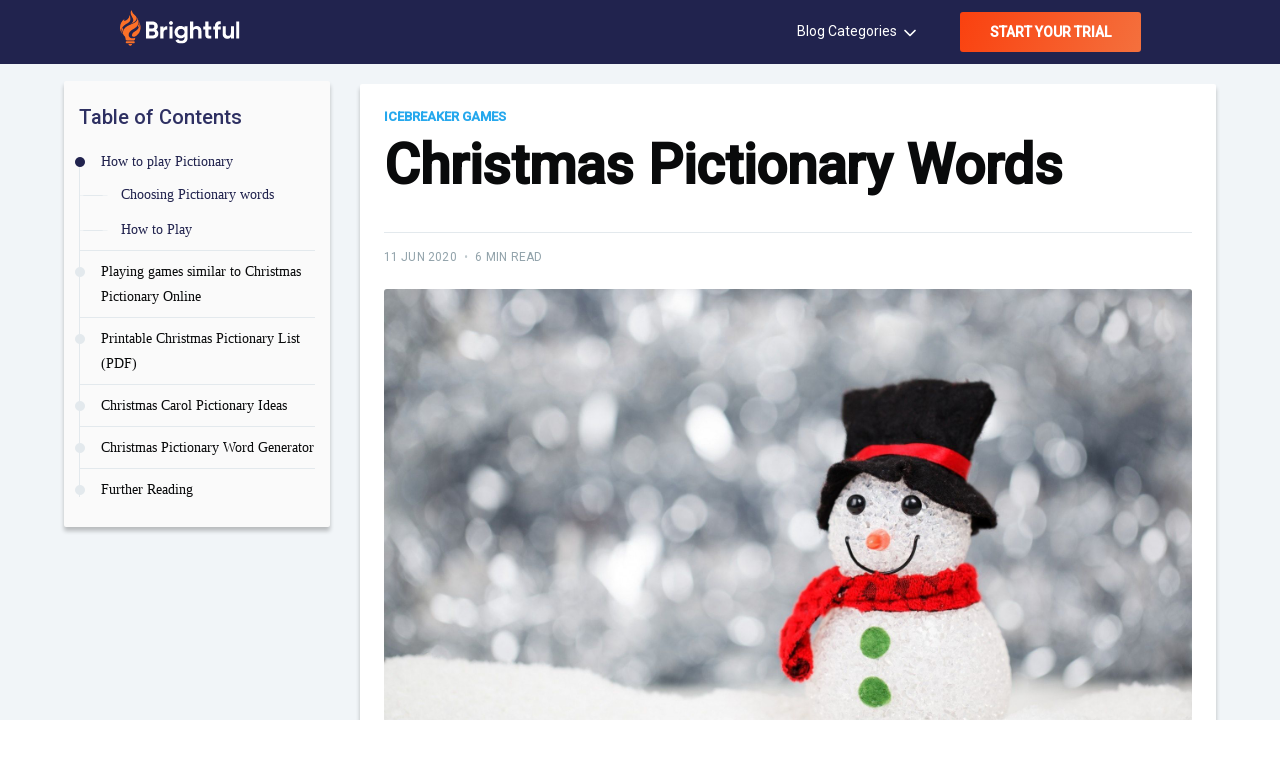

--- FILE ---
content_type: text/html; charset=utf-8
request_url: https://www.brightful.me/blog/christmas-pictionary-words/
body_size: 16952
content:
<!DOCTYPE html>
<html lang="en">
<head>

    <meta charset="utf-8" />
    <meta http-equiv="X-UA-Compatible" content="IE=edge" />

    <title>Christmas Pictionary Words - Fun Game for the Family</title>
    <meta name="HandheldFriendly" content="True" />
    <meta name="viewport" content="width=device-width, initial-scale=1.0" />
    <link rel="stylesheet" type="text/css" href="https://www.brightful.me/assets/built/screen.css?v=08c35bbf26" />

    <meta name="description" content="With Christmas just around the corner, now&#x27;s the perfect time to start planning on some festive activities to play with friends and family. One idea is to play a Christmas version of Pictionary - the classic drawing and guessing game">
    <link rel="icon" href="https://www.brightful.me/content/images/size/w256h256/2020/07/icon_83.5@2x.png" type="image/png">
    <link rel="canonical" href="https://www.brightful.me/blog/christmas-pictionary-words/">
    <meta name="referrer" content="no-referrer-when-downgrade">
    
    <meta property="og:site_name" content="Connect in a more meaningful way">
    <meta property="og:type" content="article">
    <meta property="og:title" content="Christmas Pictionary Words - Fun Game for the Family">
    <meta property="og:description" content="With Christmas just around the corner, now&#x27;s the perfect time to start planning on some festive activities to play with friends and family. One idea is to play a Christmas version of Pictionary - the classic drawing and guessing game">
    <meta property="og:url" content="https://www.brightful.me/blog/christmas-pictionary-words/">
    <meta property="og:image" content="https://www.brightful.me/content/images/size/w1200/2020/08/pexels-public-domain-pictures-40541.jpg">
    <meta property="article:published_time" content="2020-06-11T12:13:00.000Z">
    <meta property="article:modified_time" content="2022-10-24T13:30:06.000Z">
    <meta property="article:tag" content="Icebreaker Games">
    <meta property="article:tag" content="Draw">
    
    <meta name="twitter:card" content="summary_large_image">
    <meta name="twitter:title" content="Christmas Pictionary Words - Fun Game for the Family">
    <meta name="twitter:description" content="With Christmas just around the corner, now&#x27;s the perfect time to start planning on some festive activities to play with friends and family. One idea is to play a Christmas version of Pictionary - the classic drawing and guessing game">
    <meta name="twitter:url" content="https://www.brightful.me/blog/christmas-pictionary-words/">
    <meta name="twitter:image" content="https://www.brightful.me/content/images/size/w1200/2020/08/pexels-public-domain-pictures-40541.jpg">
    <meta name="twitter:label1" content="Written by">
    <meta name="twitter:data1" content="Calvin Cheung">
    <meta name="twitter:label2" content="Filed under">
    <meta name="twitter:data2" content="Icebreaker Games, Draw">
    <meta name="twitter:site" content="@brightfulhq">
    <meta property="og:image:width" content="1200">
    <meta property="og:image:height" content="800">
    
    <script type="application/ld+json">
{
    "@context": "https://schema.org",
    "@type": "Article",
    "publisher": {
        "@type": "Organization",
        "name": "Connect in a more meaningful way",
        "url": "https://www.brightful.me/",
        "logo": {
            "@type": "ImageObject",
            "url": "https://www.brightful.me/content/images/size/w256h256/2020/07/icon_83.5@2x.png",
            "width": 60,
            "height": 60
        }
    },
    "author": {
        "@type": "Person",
        "name": "Calvin Cheung",
        "url": "https://www.brightful.me/404/",
        "sameAs": []
    },
    "headline": "Christmas Pictionary Words - Fun Game for the Family",
    "url": "https://www.brightful.me/blog/christmas-pictionary-words/",
    "datePublished": "2020-06-11T12:13:00.000Z",
    "dateModified": "2022-10-24T13:30:06.000Z",
    "image": {
        "@type": "ImageObject",
        "url": "https://www.brightful.me/content/images/size/w1200/2020/08/pexels-public-domain-pictures-40541.jpg",
        "width": 1200,
        "height": 800
    },
    "keywords": "Icebreaker Games, Draw",
    "description": "With Christmas just around the corner, now&#x27;s the perfect time to start planning\nsome festive activities [https://www.brightful.me/blog/easy-christmas-games/] to\nplay with friends and family. One idea is to play a Christmas version of\nPictionary - the classic drawing and guessing game. If you are looking for\ninspiration, great news - we have some great Christmas Pictionary ideas down\nbelow!\n\nHow to play Pictionary\nWhile it is recommended to use the official boxed game to get the best\nPictionary e",
    "mainEntityOfPage": "https://www.brightful.me/blog/christmas-pictionary-words/"
}
    </script>

    <meta name="generator" content="Ghost 6.12">
    <link rel="alternate" type="application/rss+xml" title="Connect in a more meaningful way" href="https://www.brightful.me/blog/rss/">
    <script defer src="https://cdn.jsdelivr.net/ghost/portal@~2.56/umd/portal.min.js" data-i18n="true" data-ghost="https://www.brightful.me/" data-key="506ed75d49bc660befdedacbea" data-api="https://alvinhung.ghost.io/ghost/api/content/" data-locale="en" crossorigin="anonymous"></script><style id="gh-members-styles">.gh-post-upgrade-cta-content,
.gh-post-upgrade-cta {
    display: flex;
    flex-direction: column;
    align-items: center;
    font-family: -apple-system, BlinkMacSystemFont, 'Segoe UI', Roboto, Oxygen, Ubuntu, Cantarell, 'Open Sans', 'Helvetica Neue', sans-serif;
    text-align: center;
    width: 100%;
    color: #ffffff;
    font-size: 16px;
}

.gh-post-upgrade-cta-content {
    border-radius: 8px;
    padding: 40px 4vw;
}

.gh-post-upgrade-cta h2 {
    color: #ffffff;
    font-size: 28px;
    letter-spacing: -0.2px;
    margin: 0;
    padding: 0;
}

.gh-post-upgrade-cta p {
    margin: 20px 0 0;
    padding: 0;
}

.gh-post-upgrade-cta small {
    font-size: 16px;
    letter-spacing: -0.2px;
}

.gh-post-upgrade-cta a {
    color: #ffffff;
    cursor: pointer;
    font-weight: 500;
    box-shadow: none;
    text-decoration: underline;
}

.gh-post-upgrade-cta a:hover {
    color: #ffffff;
    opacity: 0.8;
    box-shadow: none;
    text-decoration: underline;
}

.gh-post-upgrade-cta a.gh-btn {
    display: block;
    background: #ffffff;
    text-decoration: none;
    margin: 28px 0 0;
    padding: 8px 18px;
    border-radius: 4px;
    font-size: 16px;
    font-weight: 600;
}

.gh-post-upgrade-cta a.gh-btn:hover {
    opacity: 0.92;
}</style>
    <script defer src="https://cdn.jsdelivr.net/ghost/sodo-search@~1.8/umd/sodo-search.min.js" data-key="506ed75d49bc660befdedacbea" data-styles="https://cdn.jsdelivr.net/ghost/sodo-search@~1.8/umd/main.css" data-sodo-search="https://alvinhung.ghost.io/" data-locale="en" crossorigin="anonymous"></script>
    
    <link href="https://www.brightful.me/webmentions/receive/" rel="webmention">
    <script defer src="/public/cards.min.js?v=08c35bbf26"></script>
    <link rel="stylesheet" type="text/css" href="/public/cards.min.css?v=08c35bbf26">
    <script defer src="/public/member-attribution.min.js?v=08c35bbf26"></script>
    <script defer src="/public/ghost-stats.min.js?v=08c35bbf26" data-stringify-payload="false" data-datasource="analytics_events" data-storage="localStorage" data-host="https://www.brightful.me/.ghost/analytics/api/v1/page_hit"  tb_site_uuid="c9c57e5e-6fef-464e-a31d-e457122c98fb" tb_post_uuid="2cb21012-20c2-4edf-939a-85bd7554a482" tb_post_type="post" tb_member_uuid="undefined" tb_member_status="undefined"></script><style>:root {--ghost-accent-color: #15171A;}</style>
    <!-- Google Tag Manager -->
<script>
  (function (w, d, s, l, i) {
    w[l] = w[l] || [];
    w[l].push({ "gtm.start": new Date().getTime(), event: "gtm.js" });
    var f = d.getElementsByTagName(s)[0],
      j = d.createElement(s),
      dl = l != "dataLayer" ? "&l=" + l : "";
    j.async = true;
    j.src = "https://www.googletagmanager.com/gtm.js?id=" + i + dl;
    f.parentNode.insertBefore(j, f);
  })(window, document, "script", "dataLayer", "GTM-PTQVHFL");
</script>
<!-- End Google Tag Manager -->

<!-- Amplitude script -->
<script type="text/javascript">
(function(e,t){var n=e.amplitude||{_q:[],_iq:{}};var r=t.createElement("script")
;r.type="text/javascript"
;r.integrity="sha384-xwN6OCSgIf1SF9jtD6pouaSwCvpobyV3lanBGQ1d33MwTxLarbQxUif0Slt0npCM"
;r.crossOrigin="anonymous";r.async=true
;r.src="https://cdn.amplitude.com/libs/amplitude-8.3.0-min.gz.js"
;r.onload=function(){if(!e.amplitude.runQueuedFunctions){
console.log("[Amplitude] Error: could not load SDK")}}
;var i=t.getElementsByTagName("script")[0];i.parentNode.insertBefore(r,i)
;function s(e,t){e.prototype[t]=function(){
this._q.push([t].concat(Array.prototype.slice.call(arguments,0)));return this}}
var o=function(){this._q=[];return this}
;var a=["add","append","clearAll","prepend","set","setOnce","unset","preInsert","postInsert","remove"]
;for(var c=0;c<a.length;c++){s(o,a[c])}n.Identify=o;var u=function(){this._q=[]
;return this}
;var l=["setProductId","setQuantity","setPrice","setRevenueType","setEventProperties"]
;for(var p=0;p<l.length;p++){s(u,l[p])}n.Revenue=u
;var d=["init","logEvent","logRevenue","setUserId","setUserProperties","setOptOut","setVersionName","setDomain","setDeviceId","enableTracking","setGlobalUserProperties","identify","clearUserProperties","setGroup","logRevenueV2","regenerateDeviceId","groupIdentify","onInit","logEventWithTimestamp","logEventWithGroups","setSessionId","resetSessionId"]
;function v(e){function t(t){e[t]=function(){
e._q.push([t].concat(Array.prototype.slice.call(arguments,0)))}}
for(var n=0;n<d.length;n++){t(d[n])}}v(n);n.getInstance=function(e){
e=(!e||e.length===0?"$default_instance":e).toLowerCase()
;if(!Object.prototype.hasOwnProperty.call(n._iq,e)){n._iq[e]={_q:[]};v(n._iq[e])
}return n._iq[e]};e.amplitude=n})(window,document);
</script>
<!-- End Amplitude script -->

<!-- Convertize script -->
<script src="//pixel.convertize.io/8154.js" charset="UTF-8"></script>
<!-- End Convertize script -->

	<script src="https://cdn.polyfill.io/v2/polyfill.min.js?features=es6,Array.prototype.includes,CustomEvent,Object.entries,Object.values,URL"></script>
    <script src="https://www.brightful.me/assets/home/js/app.js?v=08c35bbf26"></script>

    <script>
        initAmplitude();
        identifyAmplitude("setOnce", "creationDate", new Date(Date.now()).toISOString());
        identifyAmplitude("setOnce", "landingPage", location.pathname);
    </script>
</head>
<body class="post-template tag-icebreaker-games tag-draw">

    <div class="site-wrapper">

        <head>
    <link rel="stylesheet" type="text/css" href="https://www.brightful.me/assets/random-question-generator/styles.css?v=08c35bbf26" />
    <link rel="stylesheet" type="text/css" href="https://www.brightful.me/assets/random-question-generator-2/styles.css?v=08c35bbf26" />
    <link rel="stylesheet" type="text/css" href="https://www.brightful.me/assets/random-noun-generator/styles.css?v=08c35bbf26" />
    <link rel="stylesheet" type="text/css" href="https://www.brightful.me/assets/random-trivia-generator/styles.css?v=08c35bbf26" />
    <link rel="stylesheet" type="text/css" href="https://www.brightful.me/assets/random-pictionary-christmas-generator/styles.css?v=08c35bbf26" />
    <link rel="stylesheet" type="text/css" href="https://www.brightful.me/assets/built/popup.css?v=08c35bbf26" />
    <link rel="stylesheet" href="https://cdn.plyr.io/3.6.7/plyr.css" />
</head>


<header class="site-header">
    <div class="outer site-nav-main brightful-dark-bg">
    <div class="inner">
        <nav class="site-nav">
        <div class="site-nav-left">
                <a class="site-nav-logo fix-logo" href="https://www.brightful.me"><img src="https://www.brightful.me/assets/home/img/logo-white.svg?v=08c35bbf26" alt="Connect in a more meaningful way" /></a>
        </div>
    <div class="site-nav-right">
            <ul class="site-nav-right-menu">
                <li class="blog-category"><a href="#">Blog Categories <svg xmlns="http://www.w3.org/2000/svg" width="24" height="24" viewBox="0 0 24 24" fill="none" stroke="currentColor" stroke-width="2" stroke-linecap="round" stroke-linejoin="round" class="feather feather-chevron-down"><polyline points="6 9 12 15 18 9"></polyline></svg></a>
                            <ul class="nav" role="menu">
            <li class="nav-latest-posts">
                <a href="https://www.brightful.me/blog/">Latest Posts</a>
            </li>
            <li class="nav-conversation-starters">
                <a href="https://www.brightful.me/tag/conversation-starters/">Conversation Starters</a>
            </li>
            <li class="nav-icebreaker-games">
                <a href="https://www.brightful.me/blog/best-icebreaker-games-for-team-building-activities/">Icebreaker Games</a>
            </li>
            <li class="nav-remote-work-tips">
                <a href="https://www.brightful.me/blog/all-you-ever-need-to-know-about-remote-work/">Remote Work Tips</a>
            </li>
            <li class="nav-self-care">
                <a href="https://www.brightful.me/blog/why-is-self-care-in-important-in-the-remote-workplace/">Self-care</a>
            </li>
    </ul>

                </li>
                        <li class="nav-start-your-trial"><a href="https://www.brightful.me/play/?source=blog" class="host-game">START YOUR TRIAL</a></li>

            </ul>
    </div>
</nav>    </div>
</div>
</header>

<script src="https://ajax.googleapis.com/ajax/libs/jquery/3.6.0/jquery.min.js"></script>
<script src="https://www.brightful.me/assets/random-question-generator/script.js?v=08c35bbf26"></script>
<script src="https://www.brightful.me/assets/random-question-generator-2/script.js?v=08c35bbf26"></script>
<script src="https://www.brightful.me/assets/random-noun-generator/script.js?v=08c35bbf26"></script>
<script src="https://www.brightful.me/assets/random-trivia-generator/script.js?v=08c35bbf26"></script>
<script src="https://www.brightful.me/assets/random-pictionary-christmas-generator/script.js?v=08c35bbf26"></script>
<script src="https://cdn.plyr.io/3.6.7/plyr.polyfilled.js"></script>

<main id="site-main" class="site-main outer post-main-wrapper">
    <div class="inner inner-fluid">

        <article class="post-full post tag-icebreaker-games tag-draw "></article>
            <div class="post-wrapper post-with-table">
                <div class="table-of-content-area sidebar">
    <div class="table-of-content-wrapper ">
        <div class="table-of-content-heading">
            <h2>Table of Contents</h2>
        </div>
        <div class="table-of-content js-toc">
            
        </div>
    </div>
</div>                <div class="post-full-content-box post-full-inner-content">
                    <header class="post-full-header">
                        <section class="post-full-tags">
                            <a href="/tag/icebreaker-games/">Icebreaker Games</a>
                        </section>
                        <h1 class="post-full-title">Christmas Pictionary Words</h1>
                        <div class="post-full-byline">
                            <section class="post-full-byline-content">
                                <section class="post-full-byline-meta">
                                    <div class="byline-meta-content">
                                        <time class="byline-meta-date"
                                            datetime="2020-06-11">11 Jun 2020</time>
                                        <span class="byline-reading-time"><span class="bull">&bull;</span>
                                            6 min read</span>
                                    </div>
                                </section>
                            </section>
                        </div>
                    </header>
                    <figure class="post-full-image">
                        <img srcset="/content/images/size/w300/2020/08/pexels-public-domain-pictures-40541.jpg 300w,
                                    /content/images/size/w600/2020/08/pexels-public-domain-pictures-40541.jpg 600w,
                                    /content/images/size/w1000/2020/08/pexels-public-domain-pictures-40541.jpg 1000w,
                                    /content/images/size/w2000/2020/08/pexels-public-domain-pictures-40541.jpg 2000w" sizes="(max-width: 800px) 400px,
                                (max-width: 1170px) 1170px,
                                    2000px" src="/content/images/size/w2000/2020/08/pexels-public-domain-pictures-40541.jpg" alt="Christmas Pictionary Words" />
                    </figure>
                    <section class="post-full-content control-full-w-image">
                        <div class="post-content js-toc-content">
                            <p>With Christmas just around the corner, now's the perfect time to start planning some <a href="https://www.brightful.me/blog/easy-christmas-games/">festive activities</a> to play with friends and family. One idea is to play a Christmas version of Pictionary - the classic drawing and guessing game. If you are looking for inspiration, great news - we have some great Christmas Pictionary ideas down below!</p><h2 id="how-to-play-pictionary">How to play Pictionary</h2><figure class="kg-card kg-image-card"><img src="https://www.brightful.me/content/images/2021/10/shutterstock_772014820-1.jpg" class="kg-image" alt loading="lazy" width="2000" height="1334" srcset="https://www.brightful.me/content/images/size/w600/2021/10/shutterstock_772014820-1.jpg 600w, https://www.brightful.me/content/images/size/w1000/2021/10/shutterstock_772014820-1.jpg 1000w, https://www.brightful.me/content/images/size/w1600/2021/10/shutterstock_772014820-1.jpg 1600w, https://www.brightful.me/content/images/size/w2400/2021/10/shutterstock_772014820-1.jpg 2400w" sizes="(min-width: 720px) 720px"></figure><p>While it is recommended to use the official boxed game to get the best Pictionary experience, the truth is: you can set up a game of <a href="https://www.brightful.me/blog/funny-pictionary-words/">Pictionary</a> just as easily with some basic materials you might have within reach! </p><p><strong>Number of Players: 4+</strong></p><p><strong>Setup</strong></p><ul><li><strong><strong><strong>Paper</strong></strong></strong></li><li><strong><strong><strong>Pencils</strong></strong></strong></li><li><strong><strong><strong>Timer</strong></strong></strong></li><li><strong><strong><strong>Dice</strong></strong></strong></li><li><strong><strong><strong>Notecards </strong></strong></strong><br></li></ul><h3 id="choosing-pictionary-words">Choosing Pictionary words</h3><ul><li>Pick at least five different categories (ex: animals, celebrities, landmarks, actions)</li><li>On each card, write down words from the categories chosen.</li><li>Sort each into their matching category, then shuffle.</li><li>Assign each category a corresponding number when the dice is rolled.</li><li>Set out the remaining materials.</li></ul><h3 id="how-to-play">How to Play</h3><figure class="kg-card kg-image-card"><img src="https://www.brightful.me/content/images/2021/10/shutterstock_1913755903-2.jpg" class="kg-image" alt loading="lazy" width="2000" height="1333" srcset="https://www.brightful.me/content/images/size/w600/2021/10/shutterstock_1913755903-2.jpg 600w, https://www.brightful.me/content/images/size/w1000/2021/10/shutterstock_1913755903-2.jpg 1000w, https://www.brightful.me/content/images/size/w1600/2021/10/shutterstock_1913755903-2.jpg 1600w, https://www.brightful.me/content/images/size/w2400/2021/10/shutterstock_1913755903-2.jpg 2400w" sizes="(min-width: 720px) 720px"></figure><ul><li>Split everyone into teams or two or more (everyone playing solo is also an option). Everyone rolls the dice to see who goes first.</li><li>Designate someone as the ‘judge’; they will hand out the cards and keep track of the time.</li><li>Whoever starts rolls the die and is given a card corresponding to the category. They may start drawing at the judge’s cue.</li><li>The player has 60 seconds to draw, and everyone else must guess what is being drawn within those 60 seconds too.</li><li>Whoever is drawing cannot talk, make noises/gestures, and cannot draw letters/numbers.</li><li>Whoever guesses correctly scores a point and can attempt to guess the next word being drawn out. If they are incorrect, the turn passes to the next player for them to attempt to guess.</li><li>The game ends based on whatever conditions determine a winner(ex: first team/player to ‘x’ number of points)</li></ul><h2 id="playing-games-similar-to-christmas-pictionary-online">Playing games similar to Christmas Pictionary Online</h2><p>We've gathered all the best icebreaker games and put them online for convenience. If you head over to <a href="https://www.brightful.me/">Brightful</a>, you'll find a selection of icebreaker games to play with your friends, family or colleagues. The games are completely free, and a great tool for team building. If you want to play a drawing game like Pictionary, give <a href="https://www.brightful.me/games/draw-it/">Draw It</a> a go: exclusively on Brightful. </p><figure class="kg-card kg-image-card kg-width-wide"><img src="https://www.brightful.me/content/images/2020/08/Artboard-2-copy-31@2x-100.jpg" class="kg-image" alt loading="lazy" width="1248" height="908" srcset="https://www.brightful.me/content/images/size/w600/2020/08/Artboard-2-copy-31@2x-100.jpg 600w, https://www.brightful.me/content/images/size/w1000/2020/08/Artboard-2-copy-31@2x-100.jpg 1000w, https://www.brightful.me/content/images/2020/08/Artboard-2-copy-31@2x-100.jpg 1248w" sizes="(min-width: 1200px) 1200px"></figure><h2 id="printable-christmas-pictionary-list-pdf-">Printable Christmas Pictionary List (PDF)</h2><p></p><p>If you want to have a list of printable Pictionary words - all focused on Christmas and the holiday season, we have what you need right here. You will find plenty of great ideas for words you can utilize for your next Christmas party, which can make for a fun and entertaining holiday-themed take on Pictionary for your group!</p>
        <div class="kg-card kg-file-card kg-file-card-medium">
            <a class="kg-file-card-container" href="https://www.brightful.me/content/files/2022/10/Brightful---Printable-List-of-Christmas-Pictionary-Words.pdf" title="Download" download>
                <div class="kg-file-card-contents">
                    <div class="kg-file-card-title">Brightful Printable List of Christmas Pictionary Words</div>
                    
                    <div class="kg-file-card-metadata">
                        <div class="kg-file-card-filename">Brightful - Printable List of Christmas Pictionary Words.pdf</div>
                        <div class="kg-file-card-filesize">44 KB</div>
                    </div>
                </div>
                <div class="kg-file-card-icon">
                    <svg xmlns="http://www.w3.org/2000/svg" viewBox="0 0 24 24"><defs><style>.a{fill:none;stroke:currentColor;stroke-linecap:round;stroke-linejoin:round;stroke-width:1.5px;}</style></defs><title>download-circle</title><polyline class="a" points="8.25 14.25 12 18 15.75 14.25"/><line class="a" x1="12" y1="6.75" x2="12" y2="18"/><circle class="a" cx="12" cy="12" r="11.25"/></svg>
                </div>
            </a>
        </div>
        <p>In addition, read on and check out some great examples of Christmas Pictionary words below! They are sorted by varying degrees of difficulty, as well as a separate list of names for Christmas Carols to offer a unique challenge if you think your group is up for it! No matter what you choose, any of these will make for great Christmas Pictionary ideas. Best of all - all of these printable Pictionary words and ideas are free for anyone to access and use!<br></p><h3 id="easy-christmas-words-for-pictionary">Easy Christmas Words for Pictionary </h3><p>These Christmas words should be simple and easy to draw out! If you want to start your Pictionary game with some easy words as a warm-up, start here. Everyone should be able to recall or know these in some form. </p><figure class="kg-card kg-image-card"><img src="https://www.brightful.me/content/images/2021/10/christmas-2971961_1920.jpg" class="kg-image" alt loading="lazy" width="1920" height="1280" srcset="https://www.brightful.me/content/images/size/w600/2021/10/christmas-2971961_1920.jpg 600w, https://www.brightful.me/content/images/size/w1000/2021/10/christmas-2971961_1920.jpg 1000w, https://www.brightful.me/content/images/size/w1600/2021/10/christmas-2971961_1920.jpg 1600w, https://www.brightful.me/content/images/2021/10/christmas-2971961_1920.jpg 1920w" sizes="(min-width: 720px) 720px"></figure><!--kg-card-begin: html--><table style="border:none;border-collapse:collapse;table-layout:fixed;width:468pt"><colgroup><col><col></colgroup><tbody><tr style="height:0pt"><td style="border-left:solid #000000 1pt;border-right:solid #000000 1pt;border-bottom:solid #000000 1pt;border-top:solid #000000 1pt;vertical-align:top;padding:5pt 5pt 5pt 5pt;overflow:hidden;overflow-wrap:break-word;"><p dir="ltr" style="line-height:1.2;margin-top:0pt;margin-bottom:0pt;"><span style="font-size:12pt;font-family:Georgia;color:#000000;background-color:transparent;font-weight:400;font-style:normal;font-variant:normal;text-decoration:none;vertical-align:baseline;white-space:pre;white-space:pre-wrap;">Angel</span></p></td><td style="border-left:solid #000000 1pt;border-right:solid #000000 1pt;border-bottom:solid #000000 1pt;border-top:solid #000000 1pt;vertical-align:top;padding:5pt 5pt 5pt 5pt;overflow:hidden;overflow-wrap:break-word;"><p dir="ltr" style="line-height:1.2;margin-top:0pt;margin-bottom:0pt;"><span style="font-size:12pt;font-family:Georgia;color:#000000;background-color:transparent;font-weight:400;font-style:normal;font-variant:normal;text-decoration:none;vertical-align:baseline;white-space:pre;white-space:pre-wrap;">Snowman</span></p></td></tr><tr style="height:0pt"><td style="border-left:solid #000000 1pt;border-right:solid #000000 1pt;border-bottom:solid #000000 1pt;border-top:solid #000000 1pt;vertical-align:top;padding:5pt 5pt 5pt 5pt;overflow:hidden;overflow-wrap:break-word;"><p dir="ltr" style="line-height:1.2;margin-top:0pt;margin-bottom:0pt;"><span style="font-size:12pt;font-family:Georgia;color:#000000;background-color:transparent;font-weight:400;font-style:normal;font-variant:normal;text-decoration:none;vertical-align:baseline;white-space:pre;white-space:pre-wrap;">Candy Cane&nbsp;</span></p></td><td style="border-left:solid #000000 1pt;border-right:solid #000000 1pt;border-bottom:solid #000000 1pt;border-top:solid #000000 1pt;vertical-align:top;padding:5pt 5pt 5pt 5pt;overflow:hidden;overflow-wrap:break-word;"><p dir="ltr" style="line-height:1.2;margin-top:0pt;margin-bottom:0pt;"><span style="font-size:12pt;font-family:Georgia;color:#000000;background-color:transparent;font-weight:400;font-style:normal;font-variant:normal;text-decoration:none;vertical-align:baseline;white-space:pre;white-space:pre-wrap;">Gift</span></p></td></tr><tr style="height:0pt"><td style="border-left:solid #000000 1pt;border-right:solid #000000 1pt;border-bottom:solid #000000 1pt;border-top:solid #000000 1pt;vertical-align:top;padding:5pt 5pt 5pt 5pt;overflow:hidden;overflow-wrap:break-word;"><p dir="ltr" style="line-height:1.2;margin-top:0pt;margin-bottom:0pt;"><span style="font-size:12pt;font-family:Georgia;color:#000000;background-color:transparent;font-weight:400;font-style:normal;font-variant:normal;text-decoration:none;vertical-align:baseline;white-space:pre;white-space:pre-wrap;">Sleigh&nbsp;</span></p></td><td style="border-left:solid #000000 1pt;border-right:solid #000000 1pt;border-bottom:solid #000000 1pt;border-top:solid #000000 1pt;vertical-align:top;padding:5pt 5pt 5pt 5pt;overflow:hidden;overflow-wrap:break-word;"><p dir="ltr" style="line-height:1.2;margin-top:0pt;margin-bottom:0pt;"><span style="font-size:12pt;font-family:Georgia;color:#000000;background-color:transparent;font-weight:400;font-style:normal;font-variant:normal;text-decoration:none;vertical-align:baseline;white-space:pre;white-space:pre-wrap;">Elf&nbsp;</span></p></td></tr><tr style="height:0pt"><td style="border-left:solid #000000 1pt;border-right:solid #000000 1pt;border-bottom:solid #000000 1pt;border-top:solid #000000 1pt;vertical-align:top;padding:5pt 5pt 5pt 5pt;overflow:hidden;overflow-wrap:break-word;"><p dir="ltr" style="line-height:1.2;margin-top:0pt;margin-bottom:0pt;"><span style="font-size:12pt;font-family:Georgia;color:#000000;background-color:transparent;font-weight:400;font-style:normal;font-variant:normal;text-decoration:none;vertical-align:baseline;white-space:pre;white-space:pre-wrap;">Christmas Lights&nbsp;</span></p></td><td style="border-left:solid #000000 1pt;border-right:solid #000000 1pt;border-bottom:solid #000000 1pt;border-top:solid #000000 1pt;vertical-align:top;padding:5pt 5pt 5pt 5pt;overflow:hidden;overflow-wrap:break-word;"><p dir="ltr" style="line-height:1.2;margin-top:0pt;margin-bottom:0pt;"><span style="font-size:12pt;font-family:Georgia;color:#000000;background-color:transparent;font-weight:400;font-style:normal;font-variant:normal;text-decoration:none;vertical-align:baseline;white-space:pre;white-space:pre-wrap;">Stocking&nbsp;</span></p></td></tr><tr style="height:0pt"><td style="border-left:solid #000000 1pt;border-right:solid #000000 1pt;border-bottom:solid #000000 1pt;border-top:solid #000000 1pt;vertical-align:top;padding:5pt 5pt 5pt 5pt;overflow:hidden;overflow-wrap:break-word;"><p dir="ltr" style="line-height:1.2;margin-top:0pt;margin-bottom:0pt;"><span style="font-size:12pt;font-family:Georgia;color:#000000;background-color:transparent;font-weight:400;font-style:normal;font-variant:normal;text-decoration:none;vertical-align:baseline;white-space:pre;white-space:pre-wrap;">Polar Express&nbsp;</span></p></td><td style="border-left:solid #000000 1pt;border-right:solid #000000 1pt;border-bottom:solid #000000 1pt;border-top:solid #000000 1pt;vertical-align:top;padding:5pt 5pt 5pt 5pt;overflow:hidden;overflow-wrap:break-word;"><p dir="ltr" style="line-height:1.2;margin-top:0pt;margin-bottom:0pt;"><span style="font-size:12pt;font-family:Georgia;color:#000000;background-color:transparent;font-weight:400;font-style:normal;font-variant:normal;text-decoration:none;vertical-align:baseline;white-space:pre;white-space:pre-wrap;">Snowflake&nbsp;</span></p></td></tr><tr style="height:0pt"><td style="border-left:solid #000000 1pt;border-right:solid #000000 1pt;border-bottom:solid #000000 1pt;border-top:solid #000000 1pt;vertical-align:top;padding:5pt 5pt 5pt 5pt;overflow:hidden;overflow-wrap:break-word;"><p dir="ltr" style="line-height:1.2;margin-top:0pt;margin-bottom:0pt;"><span style="font-size:12pt;font-family:Georgia;color:#000000;background-color:transparent;font-weight:400;font-style:normal;font-variant:normal;text-decoration:none;vertical-align:baseline;white-space:pre;white-space:pre-wrap;">Mistletoe&nbsp;</span></p></td><td style="border-left:solid #000000 1pt;border-right:solid #000000 1pt;border-bottom:solid #000000 1pt;border-top:solid #000000 1pt;vertical-align:top;padding:5pt 5pt 5pt 5pt;overflow:hidden;overflow-wrap:break-word;"><p dir="ltr" style="line-height:1.2;margin-top:0pt;margin-bottom:0pt;"><span style="font-size:12pt;font-family:Georgia;color:#000000;background-color:transparent;font-weight:400;font-style:normal;font-variant:normal;text-decoration:none;vertical-align:baseline;white-space:pre;white-space:pre-wrap;">Tree</span></p></td></tr><tr style="height:0pt"><td style="border-left:solid #000000 1pt;border-right:solid #000000 1pt;border-bottom:solid #000000 1pt;border-top:solid #000000 1pt;vertical-align:top;padding:5pt 5pt 5pt 5pt;overflow:hidden;overflow-wrap:break-word;"><p dir="ltr" style="line-height:1.2;margin-top:0pt;margin-bottom:0pt;"><span style="font-size:12pt;font-family:Georgia;color:#000000;background-color:transparent;font-weight:400;font-style:normal;font-variant:normal;text-decoration:none;vertical-align:baseline;white-space:pre;white-space:pre-wrap;">Logs&nbsp;</span></p></td><td style="border-left:solid #000000 1pt;border-right:solid #000000 1pt;border-bottom:solid #000000 1pt;border-top:solid #000000 1pt;vertical-align:top;padding:5pt 5pt 5pt 5pt;overflow:hidden;overflow-wrap:break-word;"><p dir="ltr" style="line-height:1.2;margin-top:0pt;margin-bottom:0pt;"><span style="font-size:12pt;font-family:Georgia;color:#000000;background-color:transparent;font-weight:400;font-style:normal;font-variant:normal;text-decoration:none;vertical-align:baseline;white-space:pre;white-space:pre-wrap;">Ice Skating&nbsp;</span></p></td></tr><tr style="height:0pt"><td style="border-left:solid #000000 1pt;border-right:solid #000000 1pt;border-bottom:solid #000000 1pt;border-top:solid #000000 1pt;vertical-align:top;padding:5pt 5pt 5pt 5pt;overflow:hidden;overflow-wrap:break-word;"><p dir="ltr" style="line-height:1.2;margin-top:0pt;margin-bottom:0pt;"><span style="font-size:12pt;font-family:Georgia;color:#000000;background-color:transparent;font-weight:400;font-style:normal;font-variant:normal;text-decoration:none;vertical-align:baseline;white-space:pre;white-space:pre-wrap;">Glitter&nbsp;</span></p></td><td style="border-left:solid #000000 1pt;border-right:solid #000000 1pt;border-bottom:solid #000000 1pt;border-top:solid #000000 1pt;vertical-align:top;padding:5pt 5pt 5pt 5pt;overflow:hidden;overflow-wrap:break-word;"><p dir="ltr" style="line-height:1.2;margin-top:0pt;margin-bottom:0pt;"><span style="font-size:12pt;font-family:Georgia;color:#000000;background-color:transparent;font-weight:400;font-style:normal;font-variant:normal;text-decoration:none;vertical-align:baseline;white-space:pre;white-space:pre-wrap;">Snowman&nbsp;</span></p></td></tr><tr style="height:0pt"><td style="border-left:solid #000000 1pt;border-right:solid #000000 1pt;border-bottom:solid #000000 1pt;border-top:solid #000000 1pt;vertical-align:top;padding:5pt 5pt 5pt 5pt;overflow:hidden;overflow-wrap:break-word;"><p dir="ltr" style="line-height:1.2;margin-top:0pt;margin-bottom:0pt;"><span style="font-size:12pt;font-family:Georgia;color:#000000;background-color:transparent;font-weight:400;font-style:normal;font-variant:normal;text-decoration:none;vertical-align:baseline;white-space:pre;white-space:pre-wrap;">Blanket&nbsp;</span></p></td><td style="border-left:solid #000000 1pt;border-right:solid #000000 1pt;border-bottom:solid #000000 1pt;border-top:solid #000000 1pt;vertical-align:top;padding:5pt 5pt 5pt 5pt;overflow:hidden;overflow-wrap:break-word;"><p dir="ltr" style="line-height:1.2;margin-top:0pt;margin-bottom:0pt;"><span style="font-size:12pt;font-family:Georgia;color:#000000;background-color:transparent;font-weight:400;font-style:normal;font-variant:normal;text-decoration:none;vertical-align:baseline;white-space:pre;white-space:pre-wrap;">Sweater&nbsp;</span></p></td></tr><tr style="height:0pt"><td style="border-left:solid #000000 1pt;border-right:solid #000000 1pt;border-bottom:solid #000000 1pt;border-top:solid #000000 1pt;vertical-align:top;padding:5pt 5pt 5pt 5pt;overflow:hidden;overflow-wrap:break-word;"><p dir="ltr" style="line-height:1.2;margin-top:0pt;margin-bottom:0pt;"><span style="font-size:12pt;font-family:Georgia;color:#000000;background-color:transparent;font-weight:400;font-style:normal;font-variant:normal;text-decoration:none;vertical-align:baseline;white-space:pre;white-space:pre-wrap;">Knit&nbsp;</span></p></td><td style="border-left:solid #000000 1pt;border-right:solid #000000 1pt;border-bottom:solid #000000 1pt;border-top:solid #000000 1pt;vertical-align:top;padding:5pt 5pt 5pt 5pt;overflow:hidden;overflow-wrap:break-word;"><p dir="ltr" style="line-height:1.2;margin-top:0pt;margin-bottom:0pt;"><span style="font-size:12pt;font-family:Georgia;color:#000000;background-color:transparent;font-weight:400;font-style:normal;font-variant:normal;text-decoration:none;vertical-align:baseline;white-space:pre;white-space:pre-wrap;">Star&nbsp;</span></p></td></tr><tr style="height:0pt"><td style="border-left:solid #000000 1pt;border-right:solid #000000 1pt;border-bottom:solid #000000 1pt;border-top:solid #000000 1pt;vertical-align:top;padding:5pt 5pt 5pt 5pt;overflow:hidden;overflow-wrap:break-word;"><p dir="ltr" style="line-height:1.2;margin-top:0pt;margin-bottom:0pt;"><span style="font-size:12pt;font-family:Georgia;color:#000000;background-color:transparent;font-weight:400;font-style:normal;font-variant:normal;text-decoration:none;vertical-align:baseline;white-space:pre;white-space:pre-wrap;">Eggnog&nbsp;</span></p></td><td style="border-left:solid #000000 1pt;border-right:solid #000000 1pt;border-bottom:solid #000000 1pt;border-top:solid #000000 1pt;vertical-align:top;padding:5pt 5pt 5pt 5pt;overflow:hidden;overflow-wrap:break-word;"><p dir="ltr" style="line-height:1.2;margin-top:0pt;margin-bottom:0pt;"><span style="font-size:12pt;font-family:Georgia;color:#000000;background-color:transparent;font-weight:400;font-style:normal;font-variant:normal;text-decoration:none;vertical-align:baseline;white-space:pre;white-space:pre-wrap;">Christmas Tree&nbsp;</span></p></td></tr></tbody></table><!--kg-card-end: html--><p></p><h3 id="medium-christmas-words-for-pictionary">Medium Christmas Words for Pictionary</h3><p>These Christmas words are not too difficult to figure out, though they will need a little more creative thinking to illustrate them! </p><p>Here's an idea if you want to offer a unique challenge to everyone: see who's the cinephile in your group and knows the most about all of your favorite Christmas movies with several rounds of Christmas movie Pictionary! </p><figure class="kg-card kg-image-card"><img src="https://www.brightful.me/content/images/2021/10/jonathan-borba-vcX5AhBwk6s-unsplash.jpg" class="kg-image" alt loading="lazy" width="2000" height="1338" srcset="https://www.brightful.me/content/images/size/w600/2021/10/jonathan-borba-vcX5AhBwk6s-unsplash.jpg 600w, https://www.brightful.me/content/images/size/w1000/2021/10/jonathan-borba-vcX5AhBwk6s-unsplash.jpg 1000w, https://www.brightful.me/content/images/size/w1600/2021/10/jonathan-borba-vcX5AhBwk6s-unsplash.jpg 1600w, https://www.brightful.me/content/images/size/w2400/2021/10/jonathan-borba-vcX5AhBwk6s-unsplash.jpg 2400w" sizes="(min-width: 720px) 720px"></figure><!--kg-card-begin: html--><table style="border:none;border-collapse:collapse;table-layout:fixed;width:468pt"><colgroup><col><col></colgroup><tbody><tr style="height:0pt"><td style="border-left:solid #000000 1pt;border-right:solid #000000 1pt;border-bottom:solid #000000 1pt;border-top:solid #000000 1pt;vertical-align:top;padding:5pt 5pt 5pt 5pt;overflow:hidden;overflow-wrap:break-word;"><p dir="ltr" style="line-height:1.2;margin-top:0pt;margin-bottom:0pt;"><span style="font-size:12pt;font-family:Georgia;color:#000000;background-color:transparent;font-weight:400;font-style:normal;font-variant:normal;text-decoration:none;vertical-align:baseline;white-space:pre;white-space:pre-wrap;">Gingerbread&nbsp;</span></p></td><td style="border-left:solid #000000 1pt;border-right:solid #000000 1pt;border-bottom:solid #000000 1pt;border-top:solid #000000 1pt;vertical-align:top;padding:5pt 5pt 5pt 5pt;overflow:hidden;overflow-wrap:break-word;"><p dir="ltr" style="line-height:1.2;margin-top:0pt;margin-bottom:0pt;"><span style="font-size:12pt;font-family:Georgia;color:#000000;background-color:transparent;font-weight:400;font-style:normal;font-variant:normal;text-decoration:none;vertical-align:baseline;white-space:pre;white-space:pre-wrap;">Hot Cocoa&nbsp;</span></p></td></tr><tr style="height:0pt"><td style="border-left:solid #000000 1pt;border-right:solid #000000 1pt;border-bottom:solid #000000 1pt;border-top:solid #000000 1pt;vertical-align:top;padding:5pt 5pt 5pt 5pt;overflow:hidden;overflow-wrap:break-word;"><p dir="ltr" style="line-height:1.2;margin-top:0pt;margin-bottom:0pt;"><span style="font-size:12pt;font-family:Georgia;color:#000000;background-color:transparent;font-weight:400;font-style:normal;font-variant:normal;text-decoration:none;vertical-align:baseline;white-space:pre;white-space:pre-wrap;">Rhubarb&nbsp;</span></p></td><td style="border-left:solid #000000 1pt;border-right:solid #000000 1pt;border-bottom:solid #000000 1pt;border-top:solid #000000 1pt;vertical-align:top;padding:5pt 5pt 5pt 5pt;overflow:hidden;overflow-wrap:break-word;"><p dir="ltr" style="line-height:1.2;margin-top:0pt;margin-bottom:0pt;"><span style="font-size:12pt;font-family:Georgia;color:#000000;background-color:transparent;font-weight:400;font-style:normal;font-variant:normal;text-decoration:none;vertical-align:baseline;white-space:pre;white-space:pre-wrap;">Fruitcake&nbsp;</span></p></td></tr><tr style="height:0pt"><td style="border-left:solid #000000 1pt;border-right:solid #000000 1pt;border-bottom:solid #000000 1pt;border-top:solid #000000 1pt;vertical-align:top;padding:5pt 5pt 5pt 5pt;overflow:hidden;overflow-wrap:break-word;"><p dir="ltr" style="line-height:1.2;margin-top:0pt;margin-bottom:0pt;"><span style="font-size:12pt;font-family:Georgia;color:#000000;background-color:transparent;font-weight:400;font-style:normal;font-variant:normal;text-decoration:none;vertical-align:baseline;white-space:pre;white-space:pre-wrap;">Wreath&nbsp;</span></p></td><td style="border-left:solid #000000 1pt;border-right:solid #000000 1pt;border-bottom:solid #000000 1pt;border-top:solid #000000 1pt;vertical-align:top;padding:5pt 5pt 5pt 5pt;overflow:hidden;overflow-wrap:break-word;"><p dir="ltr" style="line-height:1.2;margin-top:0pt;margin-bottom:0pt;"><span style="font-size:12pt;font-family:Georgia;color:#000000;background-color:transparent;font-weight:400;font-style:normal;font-variant:normal;text-decoration:none;vertical-align:baseline;white-space:pre;white-space:pre-wrap;">Ornaments&nbsp;</span></p></td></tr><tr style="height:0pt"><td style="border-left:solid #000000 1pt;border-right:solid #000000 1pt;border-bottom:solid #000000 1pt;border-top:solid #000000 1pt;vertical-align:top;padding:5pt 5pt 5pt 5pt;overflow:hidden;overflow-wrap:break-word;"><p dir="ltr" style="line-height:1.2;margin-top:0pt;margin-bottom:0pt;"><span style="font-size:12pt;font-family:Georgia;color:#000000;background-color:transparent;font-weight:400;font-style:normal;font-variant:normal;text-decoration:none;vertical-align:baseline;white-space:pre;white-space:pre-wrap;">Baubles&nbsp;</span></p></td><td style="border-left:solid #000000 1pt;border-right:solid #000000 1pt;border-bottom:solid #000000 1pt;border-top:solid #000000 1pt;vertical-align:top;padding:5pt 5pt 5pt 5pt;overflow:hidden;overflow-wrap:break-word;"><p dir="ltr" style="line-height:1.2;margin-top:0pt;margin-bottom:0pt;"><span style="font-size:12pt;font-family:Georgia;color:#000000;background-color:transparent;font-weight:400;font-style:normal;font-variant:normal;text-decoration:none;vertical-align:baseline;white-space:pre;white-space:pre-wrap;">Antlers&nbsp;</span></p></td></tr><tr style="height:0pt"><td style="border-left:solid #000000 1pt;border-right:solid #000000 1pt;border-bottom:solid #000000 1pt;border-top:solid #000000 1pt;vertical-align:top;padding:5pt 5pt 5pt 5pt;overflow:hidden;overflow-wrap:break-word;"><p dir="ltr" style="line-height:1.2;margin-top:0pt;margin-bottom:0pt;"><span style="font-size:12pt;font-family:Georgia;color:#000000;background-color:transparent;font-weight:400;font-style:normal;font-variant:normal;text-decoration:none;vertical-align:baseline;white-space:pre;white-space:pre-wrap;">Festive</span></p></td><td style="border-left:solid #000000 1pt;border-right:solid #000000 1pt;border-bottom:solid #000000 1pt;border-top:solid #000000 1pt;vertical-align:top;padding:5pt 5pt 5pt 5pt;overflow:hidden;overflow-wrap:break-word;"><p dir="ltr" style="line-height:1.2;margin-top:0pt;margin-bottom:0pt;"><span style="font-size:12pt;font-family:Georgia;color:#000000;background-color:transparent;font-weight:400;font-style:normal;font-variant:normal;text-decoration:none;vertical-align:baseline;white-space:pre;white-space:pre-wrap;">Snowball Fight&nbsp;</span></p></td></tr><tr style="height:0pt"><td style="border-left:solid #000000 1pt;border-right:solid #000000 1pt;border-bottom:solid #000000 1pt;border-top:solid #000000 1pt;vertical-align:top;padding:5pt 5pt 5pt 5pt;overflow:hidden;overflow-wrap:break-word;"><p dir="ltr" style="line-height:1.2;margin-top:0pt;margin-bottom:0pt;"><span style="font-size:12pt;font-family:Georgia;color:#000000;background-color:transparent;font-weight:400;font-style:normal;font-variant:normal;text-decoration:none;vertical-align:baseline;white-space:pre;white-space:pre-wrap;">Furnace&nbsp;</span></p></td><td style="border-left:solid #000000 1pt;border-right:solid #000000 1pt;border-bottom:solid #000000 1pt;border-top:solid #000000 1pt;vertical-align:top;padding:5pt 5pt 5pt 5pt;overflow:hidden;overflow-wrap:break-word;"><p dir="ltr" style="line-height:1.2;margin-top:0pt;margin-bottom:0pt;"><span style="font-size:12pt;font-family:Georgia;color:#000000;background-color:transparent;font-weight:400;font-style:normal;font-variant:normal;text-decoration:none;vertical-align:baseline;white-space:pre;white-space:pre-wrap;">Ham&nbsp;</span></p></td></tr><tr style="height:0pt"><td style="border-left:solid #000000 1pt;border-right:solid #000000 1pt;border-bottom:solid #000000 1pt;border-top:solid #000000 1pt;vertical-align:top;padding:5pt 5pt 5pt 5pt;overflow:hidden;overflow-wrap:break-word;"><p dir="ltr" style="line-height:1.2;margin-top:0pt;margin-bottom:0pt;"><span style="font-size:12pt;font-family:Georgia;color:#000000;background-color:transparent;font-weight:400;font-style:normal;font-variant:normal;text-decoration:none;vertical-align:baseline;white-space:pre;white-space:pre-wrap;">Santa Claus&nbsp;</span></p></td><td style="border-left:solid #000000 1pt;border-right:solid #000000 1pt;border-bottom:solid #000000 1pt;border-top:solid #000000 1pt;vertical-align:top;padding:5pt 5pt 5pt 5pt;overflow:hidden;overflow-wrap:break-word;"><p dir="ltr" style="line-height:1.2;margin-top:0pt;margin-bottom:0pt;"><span style="font-size:12pt;font-family:Georgia;color:#000000;background-color:transparent;font-weight:400;font-style:normal;font-variant:normal;text-decoration:none;vertical-align:baseline;white-space:pre;white-space:pre-wrap;">Christmas Cracker&nbsp;</span></p></td></tr><tr style="height:0pt"><td style="border-left:solid #000000 1pt;border-right:solid #000000 1pt;border-bottom:solid #000000 1pt;border-top:solid #000000 1pt;vertical-align:top;padding:5pt 5pt 5pt 5pt;overflow:hidden;overflow-wrap:break-word;"><p dir="ltr" style="line-height:1.2;margin-top:0pt;margin-bottom:0pt;"><span style="font-size:12pt;font-family:Georgia;color:#000000;background-color:transparent;font-weight:400;font-style:normal;font-variant:normal;text-decoration:none;vertical-align:baseline;white-space:pre;white-space:pre-wrap;">Snow Angels&nbsp;</span></p></td><td style="border-left:solid #000000 1pt;border-right:solid #000000 1pt;border-bottom:solid #000000 1pt;border-top:solid #000000 1pt;vertical-align:top;padding:5pt 5pt 5pt 5pt;overflow:hidden;overflow-wrap:break-word;"><p dir="ltr" style="line-height:1.2;margin-top:0pt;margin-bottom:0pt;"><span style="font-size:12pt;font-family:Georgia;color:#000000;background-color:transparent;font-weight:400;font-style:normal;font-variant:normal;text-decoration:none;vertical-align:baseline;white-space:pre;white-space:pre-wrap;">Home Alone&nbsp;</span></p></td></tr><tr style="height:0pt"><td style="border-left:solid #000000 1pt;border-right:solid #000000 1pt;border-bottom:solid #000000 1pt;border-top:solid #000000 1pt;vertical-align:top;padding:5pt 5pt 5pt 5pt;overflow:hidden;overflow-wrap:break-word;"><p dir="ltr" style="line-height:1.2;margin-top:0pt;margin-bottom:0pt;"><span style="font-size:12pt;font-family:Georgia;color:#000000;background-color:transparent;font-weight:400;font-style:normal;font-variant:normal;text-decoration:none;vertical-align:baseline;white-space:pre;white-space:pre-wrap;">Christmas Story&nbsp;</span></p></td><td style="border-left:solid #000000 1pt;border-right:solid #000000 1pt;border-bottom:solid #000000 1pt;border-top:solid #000000 1pt;vertical-align:top;padding:5pt 5pt 5pt 5pt;overflow:hidden;overflow-wrap:break-word;"><p dir="ltr" style="line-height:1.2;margin-top:0pt;margin-bottom:0pt;"><span style="font-size:12pt;font-family:Georgia;color:#000000;background-color:transparent;font-weight:400;font-style:normal;font-variant:normal;text-decoration:none;vertical-align:baseline;white-space:pre;white-space:pre-wrap;">Christmas Cards&nbsp;</span></p></td></tr><tr style="height:0pt"><td style="border-left:solid #000000 1pt;border-right:solid #000000 1pt;border-bottom:solid #000000 1pt;border-top:solid #000000 1pt;vertical-align:top;padding:5pt 5pt 5pt 5pt;overflow:hidden;overflow-wrap:break-word;"><p dir="ltr" style="line-height:1.2;margin-top:0pt;margin-bottom:0pt;"><span style="font-size:12pt;font-family:Georgia;color:#000000;background-color:transparent;font-weight:400;font-style:normal;font-variant:normal;text-decoration:none;vertical-align:baseline;white-space:pre;white-space:pre-wrap;">Naughty or Nice&nbsp;</span></p></td><td style="border-left:solid #000000 1pt;border-right:solid #000000 1pt;border-bottom:solid #000000 1pt;border-top:solid #000000 1pt;vertical-align:top;padding:5pt 5pt 5pt 5pt;overflow:hidden;overflow-wrap:break-word;"><p dir="ltr" style="line-height:1.2;margin-top:0pt;margin-bottom:0pt;"><span style="font-size:12pt;font-family:Georgia;color:#000000;background-color:transparent;font-weight:400;font-style:normal;font-variant:normal;text-decoration:none;vertical-align:baseline;white-space:pre;white-space:pre-wrap;">Fir Tree&nbsp;</span></p></td></tr><tr style="height:0pt"><td style="border-left:solid #000000 1pt;border-right:solid #000000 1pt;border-bottom:solid #000000 1pt;border-top:solid #000000 1pt;vertical-align:top;padding:5pt 5pt 5pt 5pt;overflow:hidden;overflow-wrap:break-word;"><p dir="ltr" style="line-height:1.2;margin-top:0pt;margin-bottom:0pt;"><span style="font-size:12pt;font-family:Georgia;color:#000000;background-color:transparent;font-weight:400;font-style:normal;font-variant:normal;text-decoration:none;vertical-align:baseline;white-space:pre;white-space:pre-wrap;">Three Wise Men</span></p></td><td style="border-left:solid #000000 1pt;border-right:solid #000000 1pt;border-bottom:solid #000000 1pt;border-top:solid #000000 1pt;vertical-align:top;padding:5pt 5pt 5pt 5pt;overflow:hidden;overflow-wrap:break-word;"><p dir="ltr" style="line-height:1.2;margin-top:0pt;margin-bottom:0pt;"><span style="font-size:12pt;font-family:Georgia;color:#000000;background-color:transparent;font-weight:400;font-style:normal;font-variant:normal;text-decoration:none;vertical-align:baseline;white-space:pre;white-space:pre-wrap;">Christmas Show&nbsp;</span></p></td></tr></tbody></table><!--kg-card-end: html--><p></p><h3 id="hard-christmas-words-for-pictionary">Hard Christmas Words for Pictionary </h3><p>Really want to challenge yourself and the rest of your group playing Pictionary? These are some complex Christmas-themed words that will require you to think outside of the box on how to draw out and give everyone the best chance to guess what the word is.</p><figure class="kg-card kg-image-card"><img src="https://www.brightful.me/content/images/2021/10/krakenimages-liT5AlTmC8I-unsplash.jpg" class="kg-image" alt loading="lazy" width="2000" height="1333" srcset="https://www.brightful.me/content/images/size/w600/2021/10/krakenimages-liT5AlTmC8I-unsplash.jpg 600w, https://www.brightful.me/content/images/size/w1000/2021/10/krakenimages-liT5AlTmC8I-unsplash.jpg 1000w, https://www.brightful.me/content/images/size/w1600/2021/10/krakenimages-liT5AlTmC8I-unsplash.jpg 1600w, https://www.brightful.me/content/images/size/w2400/2021/10/krakenimages-liT5AlTmC8I-unsplash.jpg 2400w" sizes="(min-width: 720px) 720px"></figure><!--kg-card-begin: html--><table style="border:none;border-collapse:collapse;table-layout:fixed;width:468pt"><colgroup><col><col></colgroup><tbody><tr style="height:0pt"><td style="border-left:solid #000000 1pt;border-right:solid #000000 1pt;border-bottom:solid #000000 1pt;border-top:solid #000000 1pt;vertical-align:top;padding:5pt 5pt 5pt 5pt;overflow:hidden;overflow-wrap:break-word;"><p dir="ltr" style="line-height:1.2;margin-top:0pt;margin-bottom:0pt;"><span style="font-size:12pt;font-family:Georgia;color:#000000;background-color:transparent;font-weight:400;font-style:normal;font-variant:normal;text-decoration:none;vertical-align:baseline;white-space:pre;white-space:pre-wrap;">Polar Express&nbsp;</span></p></td><td style="border-left:solid #000000 1pt;border-right:solid #000000 1pt;border-bottom:solid #000000 1pt;border-top:solid #000000 1pt;vertical-align:top;padding:5pt 5pt 5pt 5pt;overflow:hidden;overflow-wrap:break-word;"><p dir="ltr" style="line-height:1.2;margin-top:0pt;margin-bottom:0pt;"><span style="font-size:12pt;font-family:Georgia;color:#000000;background-color:transparent;font-weight:400;font-style:normal;font-variant:normal;text-decoration:none;vertical-align:baseline;white-space:pre;white-space:pre-wrap;">Christmas Tree Wreath&nbsp;</span></p></td></tr><tr style="height:0pt"><td style="border-left:solid #000000 1pt;border-right:solid #000000 1pt;border-bottom:solid #000000 1pt;border-top:solid #000000 1pt;vertical-align:top;padding:5pt 5pt 5pt 5pt;overflow:hidden;overflow-wrap:break-word;"><p dir="ltr" style="line-height:1.2;margin-top:0pt;margin-bottom:0pt;"><span style="font-size:12pt;font-family:Georgia;color:#000000;background-color:transparent;font-weight:400;font-style:normal;font-variant:normal;text-decoration:none;vertical-align:baseline;white-space:pre;white-space:pre-wrap;">Ho Ho Ho&nbsp;</span></p></td><td style="border-left:solid #000000 1pt;border-right:solid #000000 1pt;border-bottom:solid #000000 1pt;border-top:solid #000000 1pt;vertical-align:top;padding:5pt 5pt 5pt 5pt;overflow:hidden;overflow-wrap:break-word;"><p dir="ltr" style="line-height:1.2;margin-top:0pt;margin-bottom:0pt;"><span style="font-size:12pt;font-family:Georgia;color:#000000;background-color:transparent;font-weight:400;font-style:normal;font-variant:normal;text-decoration:none;vertical-align:baseline;white-space:pre;white-space:pre-wrap;">Christmas Cookies&nbsp;</span></p></td></tr><tr style="height:0pt"><td style="border-left:solid #000000 1pt;border-right:solid #000000 1pt;border-bottom:solid #000000 1pt;border-top:solid #000000 1pt;vertical-align:top;padding:5pt 5pt 5pt 5pt;overflow:hidden;overflow-wrap:break-word;"><p dir="ltr" style="line-height:1.2;margin-top:0pt;margin-bottom:0pt;"><span style="font-size:12pt;font-family:Georgia;color:#000000;background-color:transparent;font-weight:400;font-style:normal;font-variant:normal;text-decoration:none;vertical-align:baseline;white-space:pre;white-space:pre-wrap;">Elf on the Shelf&nbsp;</span></p></td><td style="border-left:solid #000000 1pt;border-right:solid #000000 1pt;border-bottom:solid #000000 1pt;border-top:solid #000000 1pt;vertical-align:top;padding:5pt 5pt 5pt 5pt;overflow:hidden;overflow-wrap:break-word;"><p dir="ltr" style="line-height:1.2;margin-top:0pt;margin-bottom:0pt;"><span style="font-size:12pt;font-family:Georgia;color:#000000;background-color:transparent;font-weight:400;font-style:normal;font-variant:normal;text-decoration:none;vertical-align:baseline;white-space:pre;white-space:pre-wrap;">Rudolph’s Nose&nbsp;</span></p></td></tr><tr style="height:0pt"><td style="border-left:solid #000000 1pt;border-right:solid #000000 1pt;border-bottom:solid #000000 1pt;border-top:solid #000000 1pt;vertical-align:top;padding:5pt 5pt 5pt 5pt;overflow:hidden;overflow-wrap:break-word;"><p dir="ltr" style="line-height:1.2;margin-top:0pt;margin-bottom:0pt;"><span style="font-size:12pt;font-family:Georgia;color:#000000;background-color:transparent;font-weight:400;font-style:normal;font-variant:normal;text-decoration:none;vertical-align:baseline;white-space:pre;white-space:pre-wrap;">Carolers&nbsp;</span></p></td><td style="border-left:solid #000000 1pt;border-right:solid #000000 1pt;border-bottom:solid #000000 1pt;border-top:solid #000000 1pt;vertical-align:top;padding:5pt 5pt 5pt 5pt;overflow:hidden;overflow-wrap:break-word;"><p dir="ltr" style="line-height:1.2;margin-top:0pt;margin-bottom:0pt;"><span style="font-size:12pt;font-family:Georgia;color:#000000;background-color:transparent;font-weight:400;font-style:normal;font-variant:normal;text-decoration:none;vertical-align:baseline;white-space:pre;white-space:pre-wrap;">Yule Log&nbsp;</span></p></td></tr><tr style="height:0pt"><td style="border-left:solid #000000 1pt;border-right:solid #000000 1pt;border-bottom:solid #000000 1pt;border-top:solid #000000 1pt;vertical-align:top;padding:5pt 5pt 5pt 5pt;overflow:hidden;overflow-wrap:break-word;"><p dir="ltr" style="line-height:1.2;margin-top:0pt;margin-bottom:0pt;"><span style="font-size:12pt;font-family:Georgia;color:#000000;background-color:transparent;font-weight:400;font-style:normal;font-variant:normal;text-decoration:none;vertical-align:baseline;white-space:pre;white-space:pre-wrap;">Baby Jesus&nbsp;</span></p></td><td style="border-left:solid #000000 1pt;border-right:solid #000000 1pt;border-bottom:solid #000000 1pt;border-top:solid #000000 1pt;vertical-align:top;padding:5pt 5pt 5pt 5pt;overflow:hidden;overflow-wrap:break-word;"><p dir="ltr" style="line-height:1.2;margin-top:0pt;margin-bottom:0pt;"><span style="font-size:12pt;font-family:Georgia;color:#000000;background-color:transparent;font-weight:400;font-style:normal;font-variant:normal;text-decoration:none;vertical-align:baseline;white-space:pre;white-space:pre-wrap;">Manger&nbsp;</span></p></td></tr><tr style="height:0pt"><td style="border-left:solid #000000 1pt;border-right:solid #000000 1pt;border-bottom:solid #000000 1pt;border-top:solid #000000 1pt;vertical-align:top;padding:5pt 5pt 5pt 5pt;overflow:hidden;overflow-wrap:break-word;"><p dir="ltr" style="line-height:1.2;margin-top:0pt;margin-bottom:0pt;"><span style="font-size:12pt;font-family:Georgia;color:#000000;background-color:transparent;font-weight:400;font-style:normal;font-variant:normal;text-decoration:none;vertical-align:baseline;white-space:pre;white-space:pre-wrap;">The Grinch&nbsp;</span></p></td><td style="border-left:solid #000000 1pt;border-right:solid #000000 1pt;border-bottom:solid #000000 1pt;border-top:solid #000000 1pt;vertical-align:top;padding:5pt 5pt 5pt 5pt;overflow:hidden;overflow-wrap:break-word;"><p dir="ltr" style="line-height:1.2;margin-top:0pt;margin-bottom:0pt;"><span style="font-size:12pt;font-family:Georgia;color:#000000;background-color:transparent;font-weight:400;font-style:normal;font-variant:normal;text-decoration:none;vertical-align:baseline;white-space:pre;white-space:pre-wrap;">Winter Wonderland&nbsp;</span></p></td></tr><tr style="height:0pt"><td style="border-left:solid #000000 1pt;border-right:solid #000000 1pt;border-bottom:solid #000000 1pt;border-top:solid #000000 1pt;vertical-align:top;padding:5pt 5pt 5pt 5pt;overflow:hidden;overflow-wrap:break-word;"><p dir="ltr" style="line-height:1.2;margin-top:0pt;margin-bottom:0pt;"><span style="font-size:12pt;font-family:Georgia;color:#000000;background-color:transparent;font-weight:400;font-style:normal;font-variant:normal;text-decoration:none;vertical-align:baseline;white-space:pre;white-space:pre-wrap;">Advent Calendar</span></p></td><td style="border-left:solid #000000 1pt;border-right:solid #000000 1pt;border-bottom:solid #000000 1pt;border-top:solid #000000 1pt;vertical-align:top;padding:5pt 5pt 5pt 5pt;overflow:hidden;overflow-wrap:break-word;"><p dir="ltr" style="line-height:1.2;margin-top:0pt;margin-bottom:0pt;"><span style="font-size:12pt;font-family:Georgia;color:#000000;background-color:transparent;font-weight:400;font-style:normal;font-variant:normal;text-decoration:none;vertical-align:baseline;white-space:pre;white-space:pre-wrap;">Holy&nbsp;</span></p></td></tr><tr style="height:0pt"><td style="border-left:solid #000000 1pt;border-right:solid #000000 1pt;border-bottom:solid #000000 1pt;border-top:solid #000000 1pt;vertical-align:top;padding:5pt 5pt 5pt 5pt;overflow:hidden;overflow-wrap:break-word;"><p dir="ltr" style="line-height:1.2;margin-top:0pt;margin-bottom:0pt;"><span style="font-size:12pt;font-family:Georgia;color:#000000;background-color:transparent;font-weight:400;font-style:normal;font-variant:normal;text-decoration:none;vertical-align:baseline;white-space:pre;white-space:pre-wrap;">Reindeer Tracks&nbsp;</span></p></td><td style="border-left:solid #000000 1pt;border-right:solid #000000 1pt;border-bottom:solid #000000 1pt;border-top:solid #000000 1pt;vertical-align:top;padding:5pt 5pt 5pt 5pt;overflow:hidden;overflow-wrap:break-word;"><p dir="ltr" style="line-height:1.2;margin-top:0pt;margin-bottom:0pt;"><span style="font-size:12pt;font-family:Georgia;color:#000000;background-color:transparent;font-weight:400;font-style:normal;font-variant:normal;text-decoration:none;vertical-align:baseline;white-space:pre;white-space:pre-wrap;">Glittering&nbsp;</span></p></td></tr><tr style="height:0pt"><td style="border-left:solid #000000 1pt;border-right:solid #000000 1pt;border-bottom:solid #000000 1pt;border-top:solid #000000 1pt;vertical-align:top;padding:5pt 5pt 5pt 5pt;overflow:hidden;overflow-wrap:break-word;"><p dir="ltr" style="line-height:1.2;margin-top:0pt;margin-bottom:0pt;"><span style="font-size:12pt;font-family:Georgia;color:#000000;background-color:transparent;font-weight:400;font-style:normal;font-variant:normal;text-decoration:none;vertical-align:baseline;white-space:pre;white-space:pre-wrap;">Toy Soldiers&nbsp;</span></p></td><td style="border-left:solid #000000 1pt;border-right:solid #000000 1pt;border-bottom:solid #000000 1pt;border-top:solid #000000 1pt;vertical-align:top;padding:5pt 5pt 5pt 5pt;overflow:hidden;overflow-wrap:break-word;"><p dir="ltr" style="line-height:1.2;margin-top:0pt;margin-bottom:0pt;"><span style="font-size:12pt;font-family:Georgia;color:#000000;background-color:transparent;font-weight:400;font-style:normal;font-variant:normal;text-decoration:none;vertical-align:baseline;white-space:pre;white-space:pre-wrap;">Santa’s Helpers&nbsp;</span></p></td></tr><tr style="height:0pt"><td style="border-left:solid #000000 1pt;border-right:solid #000000 1pt;border-bottom:solid #000000 1pt;border-top:solid #000000 1pt;vertical-align:top;padding:5pt 5pt 5pt 5pt;overflow:hidden;overflow-wrap:break-word;"><p dir="ltr" style="line-height:1.2;margin-top:0pt;margin-bottom:0pt;"><span style="font-size:12pt;font-family:Georgia;color:#000000;background-color:transparent;font-weight:400;font-style:normal;font-variant:normal;text-decoration:none;vertical-align:baseline;white-space:pre;white-space:pre-wrap;">Church Service&nbsp;</span></p></td><td style="border-left:solid #000000 1pt;border-right:solid #000000 1pt;border-bottom:solid #000000 1pt;border-top:solid #000000 1pt;vertical-align:top;padding:5pt 5pt 5pt 5pt;overflow:hidden;overflow-wrap:break-word;"><p dir="ltr" style="line-height:1.2;margin-top:0pt;margin-bottom:0pt;"><span style="font-size:12pt;font-family:Georgia;color:#000000;background-color:transparent;font-weight:400;font-style:normal;font-variant:normal;text-decoration:none;vertical-align:baseline;white-space:pre;white-space:pre-wrap;">Saint Nick&nbsp;</span></p></td></tr><tr style="height:0pt"><td style="border-left:solid #000000 1pt;border-right:solid #000000 1pt;border-bottom:solid #000000 1pt;border-top:solid #000000 1pt;vertical-align:top;padding:5pt 5pt 5pt 5pt;overflow:hidden;overflow-wrap:break-word;"><p dir="ltr" style="line-height:1.2;margin-top:0pt;margin-bottom:0pt;"><span style="font-size:12pt;font-family:Georgia;color:#000000;background-color:transparent;font-weight:400;font-style:normal;font-variant:normal;text-decoration:none;vertical-align:baseline;white-space:pre;white-space:pre-wrap;">Nativity Scene&nbsp;</span></p></td><td style="border-left:solid #000000 1pt;border-right:solid #000000 1pt;border-bottom:solid #000000 1pt;border-top:solid #000000 1pt;vertical-align:top;padding:5pt 5pt 5pt 5pt;overflow:hidden;overflow-wrap:break-word;"><p dir="ltr" style="line-height:1.2;margin-top:0pt;margin-bottom:0pt;"><span style="font-size:12pt;font-family:Georgia;color:#000000;background-color:transparent;font-weight:400;font-style:normal;font-variant:normal;text-decoration:none;vertical-align:baseline;white-space:pre;white-space:pre-wrap;">Tinsel&nbsp;</span></p></td></tr><tr style="height:0pt"><td style="border-left:solid #000000 1pt;border-right:solid #000000 1pt;border-bottom:solid #000000 1pt;border-top:solid #000000 1pt;vertical-align:top;padding:5pt 5pt 5pt 5pt;overflow:hidden;overflow-wrap:break-word;"><p dir="ltr" style="line-height:1.2;margin-top:0pt;margin-bottom:0pt;"><span style="font-size:12pt;font-family:Georgia;color:#000000;background-color:transparent;font-weight:400;font-style:normal;font-variant:normal;text-decoration:none;vertical-align:baseline;white-space:pre;white-space:pre-wrap;">Silent Night&nbsp;</span></p></td><td style="border-left:solid #000000 1pt;border-right:solid #000000 1pt;border-bottom:solid #000000 1pt;border-top:solid #000000 1pt;vertical-align:top;padding:5pt 5pt 5pt 5pt;overflow:hidden;overflow-wrap:break-word;"><p dir="ltr" style="line-height:1.2;margin-top:0pt;margin-bottom:0pt;"><span style="font-size:12pt;font-family:Georgia;color:#000000;background-color:transparent;font-weight:400;font-style:normal;font-variant:normal;text-decoration:none;vertical-align:baseline;white-space:pre;white-space:pre-wrap;">Bethlehem&nbsp;</span></p></td></tr></tbody></table><!--kg-card-end: html--><h2 id="christmas-carol-pictionary-ideas">Christmas Carol Pictionary Ideas </h2><figure class="kg-card kg-image-card"><img src="https://www.brightful.me/content/images/2021/10/david-beale-gOsGgt4olNs-unsplash.jpg" class="kg-image" alt loading="lazy" width="2000" height="1333" srcset="https://www.brightful.me/content/images/size/w600/2021/10/david-beale-gOsGgt4olNs-unsplash.jpg 600w, https://www.brightful.me/content/images/size/w1000/2021/10/david-beale-gOsGgt4olNs-unsplash.jpg 1000w, https://www.brightful.me/content/images/size/w1600/2021/10/david-beale-gOsGgt4olNs-unsplash.jpg 1600w, https://www.brightful.me/content/images/size/w2400/2021/10/david-beale-gOsGgt4olNs-unsplash.jpg 2400w" sizes="(min-width: 720px) 720px"></figure><p>As a bonus, we also have a list of Christmas songs/carols for you to add a musical twist to your Christmas themed Pictionary game. Or if you want to play a small game of 'guess the song' with your group, that can work as well! </p><!--kg-card-begin: html--><table style="border:none;border-collapse:collapse;table-layout:fixed;width:468pt"><colgroup><col><col><col></colgroup><tbody><tr style="height:0pt"><td style="border-left:solid #000000 1pt;border-right:solid #000000 1pt;border-bottom:solid #000000 1pt;border-top:solid #000000 1pt;vertical-align:top;padding:5pt 5pt 5pt 5pt;overflow:hidden;overflow-wrap:break-word;"><p dir="ltr" style="line-height:1.2;margin-top:0pt;margin-bottom:0pt;"><span style="font-size:12pt;font-family:Georgia;color:#000000;background-color:transparent;font-weight:400;font-style:normal;font-variant:normal;text-decoration:none;vertical-align:baseline;white-space:pre;white-space:pre-wrap;">Jingle Bells&nbsp;</span></p></td><td style="border-left:solid #000000 1pt;border-right:solid #000000 1pt;border-bottom:solid #000000 1pt;border-top:solid #000000 1pt;vertical-align:top;padding:5pt 5pt 5pt 5pt;overflow:hidden;overflow-wrap:break-word;"><p dir="ltr" style="line-height:1.2;margin-top:0pt;margin-bottom:0pt;"><span style="font-size:12pt;font-family:Georgia;color:#000000;background-color:transparent;font-weight:400;font-style:normal;font-variant:normal;text-decoration:none;vertical-align:baseline;white-space:pre;white-space:pre-wrap;">All I Want For Christmas Is You&nbsp;</span></p></td><td style="border-left:solid #000000 1pt;border-right:solid #000000 1pt;border-bottom:solid #000000 1pt;border-top:solid #000000 1pt;vertical-align:top;padding:5pt 5pt 5pt 5pt;overflow:hidden;overflow-wrap:break-word;"><p dir="ltr" style="line-height:1.2;margin-top:0pt;margin-bottom:0pt;"><span style="font-size:12pt;font-family:Georgia;color:#000000;background-color:transparent;font-weight:400;font-style:normal;font-variant:normal;text-decoration:none;vertical-align:baseline;white-space:pre;white-space:pre-wrap;">Santa Claus is Coming to Town&nbsp;</span></p></td></tr><tr style="height:0pt"><td style="border-left:solid #000000 1pt;border-right:solid #000000 1pt;border-bottom:solid #000000 1pt;border-top:solid #000000 1pt;vertical-align:top;padding:5pt 5pt 5pt 5pt;overflow:hidden;overflow-wrap:break-word;"><p dir="ltr" style="line-height:1.2;margin-top:0pt;margin-bottom:0pt;"><span style="font-size:12pt;font-family:Georgia;color:#000000;background-color:transparent;font-weight:400;font-style:normal;font-variant:normal;text-decoration:none;vertical-align:baseline;white-space:pre;white-space:pre-wrap;">O Holy Night&nbsp;</span></p></td><td style="border-left:solid #000000 1pt;border-right:solid #000000 1pt;border-bottom:solid #000000 1pt;border-top:solid #000000 1pt;vertical-align:top;padding:5pt 5pt 5pt 5pt;overflow:hidden;overflow-wrap:break-word;"><p dir="ltr" style="line-height:1.2;margin-top:0pt;margin-bottom:0pt;"><span style="font-size:12pt;font-family:Georgia;color:#000000;background-color:transparent;font-weight:400;font-style:normal;font-variant:normal;text-decoration:none;vertical-align:baseline;white-space:pre;white-space:pre-wrap;">Silent Night&nbsp;</span></p></td><td style="border-left:solid #000000 1pt;border-right:solid #000000 1pt;border-bottom:solid #000000 1pt;border-top:solid #000000 1pt;vertical-align:top;padding:5pt 5pt 5pt 5pt;overflow:hidden;overflow-wrap:break-word;"><p dir="ltr" style="line-height:1.2;margin-top:0pt;margin-bottom:0pt;"><span style="font-size:12pt;font-family:Georgia;color:#000000;background-color:transparent;font-weight:400;font-style:normal;font-variant:normal;text-decoration:none;vertical-align:baseline;white-space:pre;white-space:pre-wrap;">I Wish It was Christmas Today&nbsp;</span></p></td></tr><tr style="height:0pt"><td style="border-left:solid #000000 1pt;border-right:solid #000000 1pt;border-bottom:solid #000000 1pt;border-top:solid #000000 1pt;vertical-align:top;padding:5pt 5pt 5pt 5pt;overflow:hidden;overflow-wrap:break-word;"><p dir="ltr" style="line-height:1.2;margin-top:0pt;margin-bottom:0pt;"><span style="font-size:12pt;font-family:Georgia;color:#000000;background-color:transparent;font-weight:400;font-style:normal;font-variant:normal;text-decoration:none;vertical-align:baseline;white-space:pre;white-space:pre-wrap;">12 Days of Christmas&nbsp;</span></p></td><td style="border-left:solid #000000 1pt;border-right:solid #000000 1pt;border-bottom:solid #000000 1pt;border-top:solid #000000 1pt;vertical-align:top;padding:5pt 5pt 5pt 5pt;overflow:hidden;overflow-wrap:break-word;"><p dir="ltr" style="line-height:1.2;margin-top:0pt;margin-bottom:0pt;"><span style="font-size:12pt;font-family:Georgia;color:#000000;background-color:transparent;font-weight:400;font-style:normal;font-variant:normal;text-decoration:none;vertical-align:baseline;white-space:pre;white-space:pre-wrap;">Let It Snow&nbsp;</span></p></td><td style="border-left:solid #000000 1pt;border-right:solid #000000 1pt;border-bottom:solid #000000 1pt;border-top:solid #000000 1pt;vertical-align:top;padding:5pt 5pt 5pt 5pt;overflow:hidden;overflow-wrap:break-word;"><p dir="ltr" style="line-height:1.2;margin-top:0pt;margin-bottom:0pt;"><span style="font-size:12pt;font-family:Georgia;color:#000000;background-color:transparent;font-weight:400;font-style:normal;font-variant:normal;text-decoration:none;vertical-align:baseline;white-space:pre;white-space:pre-wrap;">Joy to the World&nbsp;</span></p></td></tr><tr style="height:0pt"><td style="border-left:solid #000000 1pt;border-right:solid #000000 1pt;border-bottom:solid #000000 1pt;border-top:solid #000000 1pt;vertical-align:top;padding:5pt 5pt 5pt 5pt;overflow:hidden;overflow-wrap:break-word;"><p dir="ltr" style="line-height:1.2;margin-top:0pt;margin-bottom:0pt;"><span style="font-size:12pt;font-family:Georgia;color:#000000;background-color:transparent;font-weight:400;font-style:normal;font-variant:normal;text-decoration:none;vertical-align:baseline;white-space:pre;white-space:pre-wrap;">It’s the Most Wonderful Time of the Year&nbsp;</span></p></td><td style="border-left:solid #000000 1pt;border-right:solid #000000 1pt;border-bottom:solid #000000 1pt;border-top:solid #000000 1pt;vertical-align:top;padding:5pt 5pt 5pt 5pt;overflow:hidden;overflow-wrap:break-word;"><p dir="ltr" style="line-height:1.2;margin-top:0pt;margin-bottom:0pt;"><span style="font-size:12pt;font-family:Georgia;color:#000000;background-color:transparent;font-weight:400;font-style:normal;font-variant:normal;text-decoration:none;vertical-align:baseline;white-space:pre;white-space:pre-wrap;">Jingle Bell Rock&nbsp;</span></p></td><td style="border-left:solid #000000 1pt;border-right:solid #000000 1pt;border-bottom:solid #000000 1pt;border-top:solid #000000 1pt;vertical-align:top;padding:5pt 5pt 5pt 5pt;overflow:hidden;overflow-wrap:break-word;"><p dir="ltr" style="line-height:1.2;margin-top:0pt;margin-bottom:0pt;"><span style="font-size:12pt;font-family:Georgia;color:#000000;background-color:transparent;font-weight:400;font-style:normal;font-variant:normal;text-decoration:none;vertical-align:baseline;white-space:pre;white-space:pre-wrap;">Hark! The Angels Sing&nbsp;</span></p></td></tr><tr style="height:0pt"><td style="border-left:solid #000000 1pt;border-right:solid #000000 1pt;border-bottom:solid #000000 1pt;border-top:solid #000000 1pt;vertical-align:top;padding:5pt 5pt 5pt 5pt;overflow:hidden;overflow-wrap:break-word;"><p dir="ltr" style="line-height:1.2;margin-top:0pt;margin-bottom:0pt;"><span style="font-size:12pt;font-family:Georgia;color:#000000;background-color:transparent;font-weight:400;font-style:normal;font-variant:normal;text-decoration:none;vertical-align:baseline;white-space:pre;white-space:pre-wrap;">Driving Home for Christmas&nbsp;</span></p></td><td style="border-left:solid #000000 1pt;border-right:solid #000000 1pt;border-bottom:solid #000000 1pt;border-top:solid #000000 1pt;vertical-align:top;padding:5pt 5pt 5pt 5pt;overflow:hidden;overflow-wrap:break-word;"><p dir="ltr" style="line-height:1.2;margin-top:0pt;margin-bottom:0pt;"><span style="font-size:12pt;font-family:Georgia;color:#000000;background-color:transparent;font-weight:400;font-style:normal;font-variant:normal;text-decoration:none;vertical-align:baseline;white-space:pre;white-space:pre-wrap;">O Christmas Tree&nbsp;</span></p></td><td style="border-left:solid #000000 1pt;border-right:solid #000000 1pt;border-bottom:solid #000000 1pt;border-top:solid #000000 1pt;vertical-align:top;padding:5pt 5pt 5pt 5pt;overflow:hidden;overflow-wrap:break-word;"><p dir="ltr" style="line-height:1.2;margin-top:0pt;margin-bottom:0pt;"><span style="font-size:12pt;font-family:Georgia;color:#000000;background-color:transparent;font-weight:400;font-style:normal;font-variant:normal;text-decoration:none;vertical-align:baseline;white-space:pre;white-space:pre-wrap;">Gabriel’s Message&nbsp;</span></p></td></tr><tr style="height:0pt"><td style="border-left:solid #000000 1pt;border-right:solid #000000 1pt;border-bottom:solid #000000 1pt;border-top:solid #000000 1pt;vertical-align:top;padding:5pt 5pt 5pt 5pt;overflow:hidden;overflow-wrap:break-word;"><p dir="ltr" style="line-height:1.2;margin-top:0pt;margin-bottom:0pt;"><span style="font-size:12pt;font-family:Georgia;color:#000000;background-color:transparent;font-weight:400;font-style:normal;font-variant:normal;text-decoration:none;vertical-align:baseline;white-space:pre;white-space:pre-wrap;">God Rest you Merry, Gentlemen&nbsp;</span></p></td><td style="border-left:solid #000000 1pt;border-right:solid #000000 1pt;border-bottom:solid #000000 1pt;border-top:solid #000000 1pt;vertical-align:top;padding:5pt 5pt 5pt 5pt;overflow:hidden;overflow-wrap:break-word;"><p dir="ltr" style="line-height:1.2;margin-top:0pt;margin-bottom:0pt;"><span style="font-size:12pt;font-family:Georgia;color:#000000;background-color:transparent;font-weight:400;font-style:normal;font-variant:normal;text-decoration:none;vertical-align:baseline;white-space:pre;white-space:pre-wrap;">Love Came Down at Christmas</span></p></td><td style="border-left:solid #000000 1pt;border-right:solid #000000 1pt;border-bottom:solid #000000 1pt;border-top:solid #000000 1pt;vertical-align:top;padding:5pt 5pt 5pt 5pt;overflow:hidden;overflow-wrap:break-word;"><p dir="ltr" style="line-height:1.2;margin-top:0pt;margin-bottom:0pt;"><span style="font-size:12pt;font-family:Georgia;color:#000000;background-color:transparent;font-weight:400;font-style:normal;font-variant:normal;text-decoration:none;vertical-align:baseline;white-space:pre;white-space:pre-wrap;">It’s Beginning tTo Look A Lot Like Christmas&nbsp;</span></p></td></tr><tr style="height:0pt"><td style="border-left:solid #000000 1pt;border-right:solid #000000 1pt;border-bottom:solid #000000 1pt;border-top:solid #000000 1pt;vertical-align:top;padding:5pt 5pt 5pt 5pt;overflow:hidden;overflow-wrap:break-word;"><p dir="ltr" style="line-height:1.2;margin-top:0pt;margin-bottom:0pt;"><span style="font-size:12pt;font-family:Georgia;color:#000000;background-color:transparent;font-weight:400;font-style:normal;font-variant:normal;text-decoration:none;vertical-align:baseline;white-space:pre;white-space:pre-wrap;">White Christmas&nbsp;</span></p></td><td style="border-left:solid #000000 1pt;border-right:solid #000000 1pt;border-bottom:solid #000000 1pt;border-top:solid #000000 1pt;vertical-align:top;padding:5pt 5pt 5pt 5pt;overflow:hidden;overflow-wrap:break-word;"><p dir="ltr" style="line-height:1.2;margin-top:0pt;margin-bottom:0pt;"><span style="font-size:12pt;font-family:Georgia;color:#000000;background-color:transparent;font-weight:400;font-style:normal;font-variant:normal;text-decoration:none;vertical-align:baseline;white-space:pre;white-space:pre-wrap;">Santa Baby</span></p></td><td style="border-left:solid #000000 1pt;border-right:solid #000000 1pt;border-bottom:solid #000000 1pt;border-top:solid #000000 1pt;vertical-align:top;padding:5pt 5pt 5pt 5pt;overflow:hidden;overflow-wrap:break-word;"><p dir="ltr" style="line-height:1.2;margin-top:0pt;margin-bottom:0pt;"><span style="font-size:12pt;font-family:Georgia;color:#000000;background-color:transparent;font-weight:400;font-style:normal;font-variant:normal;text-decoration:none;vertical-align:baseline;white-space:pre;white-space:pre-wrap;">Cold December Night&nbsp;</span></p></td></tr><tr style="height:0pt"><td style="border-left:solid #000000 1pt;border-right:solid #000000 1pt;border-bottom:solid #000000 1pt;border-top:solid #000000 1pt;vertical-align:top;padding:5pt 5pt 5pt 5pt;overflow:hidden;overflow-wrap:break-word;"><p dir="ltr" style="line-height:1.2;margin-top:0pt;margin-bottom:0pt;"><span style="font-size:12pt;font-family:Georgia;color:#000000;background-color:transparent;font-weight:400;font-style:normal;font-variant:normal;text-decoration:none;vertical-align:baseline;white-space:pre;white-space:pre-wrap;">Have Yourself a Merry Little Christmas&nbsp;</span></p></td><td style="border-left:solid #000000 1pt;border-right:solid #000000 1pt;border-bottom:solid #000000 1pt;border-top:solid #000000 1pt;vertical-align:top;padding:5pt 5pt 5pt 5pt;overflow:hidden;overflow-wrap:break-word;"><p dir="ltr" style="line-height:1.2;margin-top:0pt;margin-bottom:0pt;"><span style="font-size:12pt;font-family:Georgia;color:#000000;background-color:transparent;font-weight:400;font-style:normal;font-variant:normal;text-decoration:none;vertical-align:baseline;white-space:pre;white-space:pre-wrap;">Text Me Merry Christmas&nbsp;</span></p></td><td style="border-left:solid #000000 1pt;border-right:solid #000000 1pt;border-bottom:solid #000000 1pt;border-top:solid #000000 1pt;vertical-align:top;padding:5pt 5pt 5pt 5pt;overflow:hidden;overflow-wrap:break-word;"><p dir="ltr" style="line-height:1.2;margin-top:0pt;margin-bottom:0pt;"><span style="font-size:12pt;font-family:Georgia;color:#000000;background-color:transparent;font-weight:400;font-style:normal;font-variant:normal;text-decoration:none;vertical-align:baseline;white-space:pre;white-space:pre-wrap;">Christmas (Baby Please Come Home)</span></p></td></tr><tr style="height:0pt"><td style="border-left:solid #000000 1pt;border-right:solid #000000 1pt;border-bottom:solid #000000 1pt;border-top:solid #000000 1pt;vertical-align:top;padding:5pt 5pt 5pt 5pt;overflow:hidden;overflow-wrap:break-word;"><p dir="ltr" style="line-height:1.2;margin-top:0pt;margin-bottom:0pt;"><span style="font-size:12pt;font-family:Georgia;color:#000000;background-color:transparent;font-weight:400;font-style:normal;font-variant:normal;text-decoration:none;vertical-align:baseline;white-space:pre;white-space:pre-wrap;">I’ll Be Home for Christmas&nbsp;</span></p></td><td style="border-left:solid #000000 1pt;border-right:solid #000000 1pt;border-bottom:solid #000000 1pt;border-top:solid #000000 1pt;vertical-align:top;padding:5pt 5pt 5pt 5pt;overflow:hidden;overflow-wrap:break-word;"><p dir="ltr" style="line-height:1.2;margin-top:0pt;margin-bottom:0pt;"><span style="font-size:12pt;font-family:Georgia;color:#000000;background-color:transparent;font-weight:400;font-style:normal;font-variant:normal;text-decoration:none;vertical-align:baseline;white-space:pre;white-space:pre-wrap;">Feliz Navidad&nbsp;</span></p></td><td style="border-left:solid #000000 1pt;border-right:solid #000000 1pt;border-bottom:solid #000000 1pt;border-top:solid #000000 1pt;vertical-align:top;padding:5pt 5pt 5pt 5pt;overflow:hidden;overflow-wrap:break-word;"><p dir="ltr" style="line-height:1.2;margin-top:0pt;margin-bottom:0pt;"><span style="font-size:12pt;font-family:Georgia;color:#000000;background-color:transparent;font-weight:400;font-style:normal;font-variant:normal;text-decoration:none;vertical-align:baseline;white-space:pre;white-space:pre-wrap;">Winter Wonderland&nbsp;</span></p></td></tr><tr style="height:0pt"><td style="border-left:solid #000000 1pt;border-right:solid #000000 1pt;border-bottom:solid #000000 1pt;border-top:solid #000000 1pt;vertical-align:top;padding:5pt 5pt 5pt 5pt;overflow:hidden;overflow-wrap:break-word;"><p dir="ltr" style="line-height:1.2;margin-top:0pt;margin-bottom:0pt;"><span style="font-size:12pt;font-family:Georgia;color:#000000;background-color:transparent;font-weight:400;font-style:normal;font-variant:normal;text-decoration:none;vertical-align:baseline;white-space:pre;white-space:pre-wrap;">Frosty The Snowman</span></p></td><td style="border-left:solid #000000 1pt;border-right:solid #000000 1pt;border-bottom:solid #000000 1pt;border-top:solid #000000 1pt;vertical-align:top;padding:5pt 5pt 5pt 5pt;overflow:hidden;overflow-wrap:break-word;"><p dir="ltr" style="line-height:1.2;margin-top:0pt;margin-bottom:0pt;"><span style="font-size:12pt;font-family:Georgia;color:#000000;background-color:transparent;font-weight:400;font-style:normal;font-variant:normal;text-decoration:none;vertical-align:baseline;white-space:pre;white-space:pre-wrap;">The Christmas Song (Chestnuts Roasting on an Open Fire)&nbsp;</span></p></td><td style="border-left:solid #000000 1pt;border-right:solid #000000 1pt;border-bottom:solid #000000 1pt;border-top:solid #000000 1pt;vertical-align:top;padding:5pt 5pt 5pt 5pt;overflow:hidden;overflow-wrap:break-word;"><p dir="ltr" style="line-height:1.2;margin-top:0pt;margin-bottom:0pt;"><span style="font-size:12pt;font-family:Georgia;color:#000000;background-color:transparent;font-weight:400;font-style:normal;font-variant:normal;text-decoration:none;vertical-align:baseline;white-space:pre;white-space:pre-wrap;">Silver Bells&nbsp;</span></p></td></tr><tr style="height:0pt"><td style="border-left:solid #000000 1pt;border-right:solid #000000 1pt;border-bottom:solid #000000 1pt;border-top:solid #000000 1pt;vertical-align:top;padding:5pt 5pt 5pt 5pt;overflow:hidden;overflow-wrap:break-word;"><p dir="ltr" style="line-height:1.2;margin-top:0pt;margin-bottom:0pt;"><span style="font-size:12pt;font-family:Georgia;color:#000000;background-color:transparent;font-weight:400;font-style:normal;font-variant:normal;text-decoration:none;vertical-align:baseline;white-space:pre;white-space:pre-wrap;">A Holly Jolly Christmas&nbsp;</span></p></td><td style="border-left:solid #000000 1pt;border-right:solid #000000 1pt;border-bottom:solid #000000 1pt;border-top:solid #000000 1pt;vertical-align:top;padding:5pt 5pt 5pt 5pt;overflow:hidden;overflow-wrap:break-word;"><p dir="ltr" style="line-height:1.2;margin-top:0pt;margin-bottom:0pt;"><span style="font-size:12pt;font-family:Georgia;color:#000000;background-color:transparent;font-weight:400;font-style:normal;font-variant:normal;text-decoration:none;vertical-align:baseline;white-space:pre;white-space:pre-wrap;">Little Saint Nick&nbsp;</span></p></td><td style="border-left:solid #000000 1pt;border-right:solid #000000 1pt;border-bottom:solid #000000 1pt;border-top:solid #000000 1pt;vertical-align:top;padding:5pt 5pt 5pt 5pt;overflow:hidden;overflow-wrap:break-word;"><p dir="ltr" style="line-height:1.2;margin-top:0pt;margin-bottom:0pt;"><span style="font-size:12pt;font-family:Georgia;color:#000000;background-color:transparent;font-weight:400;font-style:normal;font-variant:normal;text-decoration:none;vertical-align:baseline;white-space:pre;white-space:pre-wrap;">Santa Tell Me&nbsp;</span></p></td></tr><tr style="height:0pt"><td style="border-left:solid #000000 1pt;border-right:solid #000000 1pt;border-bottom:solid #000000 1pt;border-top:solid #000000 1pt;vertical-align:top;padding:5pt 5pt 5pt 5pt;overflow:hidden;overflow-wrap:break-word;"><p dir="ltr" style="line-height:1.2;margin-top:0pt;margin-bottom:0pt;"><span style="font-size:12pt;font-family:Georgia;color:#000000;background-color:transparent;font-weight:400;font-style:normal;font-variant:normal;text-decoration:none;vertical-align:baseline;white-space:pre;white-space:pre-wrap;">Last Christmas&nbsp;</span></p></td><td style="border-left:solid #000000 1pt;border-right:solid #000000 1pt;border-bottom:solid #000000 1pt;border-top:solid #000000 1pt;vertical-align:top;padding:5pt 5pt 5pt 5pt;overflow:hidden;overflow-wrap:break-word;"><p dir="ltr" style="line-height:1.2;margin-top:0pt;margin-bottom:0pt;"><span style="font-size:12pt;font-family:Georgia;color:#000000;background-color:transparent;font-weight:400;font-style:normal;font-variant:normal;text-decoration:none;vertical-align:baseline;white-space:pre;white-space:pre-wrap;">Merry Christmas Everyone&nbsp;</span></p></td><td style="border-left:solid #000000 1pt;border-right:solid #000000 1pt;border-bottom:solid #000000 1pt;border-top:solid #000000 1pt;vertical-align:top;padding:5pt 5pt 5pt 5pt;overflow:hidden;overflow-wrap:break-word;"><p dir="ltr" style="line-height:1.2;margin-top:0pt;margin-bottom:0pt;"><span style="font-size:12pt;font-family:Georgia;color:#000000;background-color:transparent;font-weight:400;font-style:normal;font-variant:normal;text-decoration:none;vertical-align:baseline;white-space:pre;white-space:pre-wrap;">Underneath the Tree&nbsp;</span></p></td></tr><tr style="height:0pt"><td style="border-left:solid #000000 1pt;border-right:solid #000000 1pt;border-bottom:solid #000000 1pt;border-top:solid #000000 1pt;vertical-align:top;padding:5pt 5pt 5pt 5pt;overflow:hidden;overflow-wrap:break-word;"><p dir="ltr" style="line-height:1.2;margin-top:0pt;margin-bottom:0pt;"><span style="font-size:12pt;font-family:Georgia;color:#000000;background-color:transparent;font-weight:400;font-style:normal;font-variant:normal;text-decoration:none;vertical-align:baseline;white-space:pre;white-space:pre-wrap;">Masters in This Hall</span></p></td><td style="border-left:solid #000000 1pt;border-right:solid #000000 1pt;border-bottom:solid #000000 1pt;border-top:solid #000000 1pt;vertical-align:top;padding:5pt 5pt 5pt 5pt;overflow:hidden;overflow-wrap:break-word;"><p dir="ltr" style="line-height:1.2;margin-top:0pt;margin-bottom:0pt;"><span style="font-size:12pt;font-family:Georgia;color:#000000;background-color:transparent;font-weight:400;font-style:normal;font-variant:normal;text-decoration:none;vertical-align:baseline;white-space:pre;white-space:pre-wrap;">O Come, All Ye Faithful&nbsp;</span></p></td><td style="border-left:solid #000000 1pt;border-right:solid #000000 1pt;border-bottom:solid #000000 1pt;border-top:solid #000000 1pt;vertical-align:top;padding:5pt 5pt 5pt 5pt;overflow:hidden;overflow-wrap:break-word;"><p dir="ltr" style="line-height:1.2;margin-top:0pt;margin-bottom:0pt;"><span style="font-size:12pt;font-family:Georgia;color:#000000;background-color:transparent;font-weight:400;font-style:normal;font-variant:normal;text-decoration:none;vertical-align:baseline;white-space:pre;white-space:pre-wrap;">The Rocking Carol&nbsp;</span></p></td></tr><tr style="height:0pt"><td style="border-left:solid #000000 1pt;border-right:solid #000000 1pt;border-bottom:solid #000000 1pt;border-top:solid #000000 1pt;vertical-align:top;padding:5pt 5pt 5pt 5pt;overflow:hidden;overflow-wrap:break-word;"><p dir="ltr" style="line-height:1.2;margin-top:0pt;margin-bottom:0pt;"><span style="font-size:12pt;font-family:Georgia;color:#000000;background-color:transparent;font-weight:400;font-style:normal;font-variant:normal;text-decoration:none;vertical-align:baseline;white-space:pre;white-space:pre-wrap;">Deck the Halls&nbsp;</span></p></td><td style="border-left:solid #000000 1pt;border-right:solid #000000 1pt;border-bottom:solid #000000 1pt;border-top:solid #000000 1pt;vertical-align:top;padding:5pt 5pt 5pt 5pt;overflow:hidden;overflow-wrap:break-word;"><p dir="ltr" style="line-height:1.2;margin-top:0pt;margin-bottom:0pt;"><span style="font-size:12pt;font-family:Georgia;color:#000000;background-color:transparent;font-weight:400;font-style:normal;font-variant:normal;text-decoration:none;vertical-align:baseline;white-space:pre;white-space:pre-wrap;">Holly Jolly Christmas&nbsp;</span></p></td><td style="border-left:solid #000000 1pt;border-right:solid #000000 1pt;border-bottom:solid #000000 1pt;border-top:solid #000000 1pt;vertical-align:top;padding:5pt 5pt 5pt 5pt;overflow:hidden;overflow-wrap:break-word;"><p dir="ltr" style="line-height:1.2;margin-top:0pt;margin-bottom:0pt;"><span style="font-size:12pt;font-family:Georgia;color:#000000;background-color:transparent;font-weight:400;font-style:normal;font-variant:normal;text-decoration:none;vertical-align:baseline;white-space:pre;white-space:pre-wrap;">Carol of the Bells&nbsp;</span></p></td></tr><tr style="height:0pt"><td style="border-left:solid #000000 1pt;border-right:solid #000000 1pt;border-bottom:solid #000000 1pt;border-top:solid #000000 1pt;vertical-align:top;padding:5pt 5pt 5pt 5pt;overflow:hidden;overflow-wrap:break-word;"><p dir="ltr" style="line-height:1.2;margin-top:0pt;margin-bottom:0pt;"><span style="font-size:12pt;font-family:Georgia;color:#000000;background-color:transparent;font-weight:400;font-style:normal;font-variant:normal;text-decoration:none;vertical-align:baseline;white-space:pre;white-space:pre-wrap;">Run Rudolph Run</span></p></td><td style="border-left:solid #000000 1pt;border-right:solid #000000 1pt;border-bottom:solid #000000 1pt;border-top:solid #000000 1pt;vertical-align:top;padding:5pt 5pt 5pt 5pt;overflow:hidden;overflow-wrap:break-word;"><p dir="ltr" style="line-height:1.2;margin-top:0pt;margin-bottom:0pt;"><span style="font-size:12pt;font-family:Georgia;color:#000000;background-color:transparent;font-weight:400;font-style:normal;font-variant:normal;text-decoration:none;vertical-align:baseline;white-space:pre;white-space:pre-wrap;">Christmas Wrapping&nbsp;</span></p></td><td style="border-left:solid #000000 1pt;border-right:solid #000000 1pt;border-bottom:solid #000000 1pt;border-top:solid #000000 1pt;vertical-align:top;padding:5pt 5pt 5pt 5pt;overflow:hidden;overflow-wrap:break-word;"><p dir="ltr" style="line-height:1.2;margin-top:0pt;margin-bottom:0pt;"><span style="font-size:12pt;font-family:Georgia;color:#000000;background-color:transparent;font-weight:400;font-style:normal;font-variant:normal;text-decoration:none;vertical-align:baseline;white-space:pre;white-space:pre-wrap;">Do They Know It’s Christmas?&nbsp;</span></p></td></tr><tr style="height:0pt"><td style="border-left:solid #000000 1pt;border-right:solid #000000 1pt;border-bottom:solid #000000 1pt;border-top:solid #000000 1pt;vertical-align:top;padding:5pt 5pt 5pt 5pt;overflow:hidden;overflow-wrap:break-word;"><p dir="ltr" style="line-height:1.2;margin-top:0pt;margin-bottom:0pt;"><span style="font-size:12pt;font-family:Georgia;color:#000000;background-color:transparent;font-weight:400;font-style:normal;font-variant:normal;text-decoration:none;vertical-align:baseline;white-space:pre;white-space:pre-wrap;">Christmas Rappin’</span></p></td><td style="border-left:solid #000000 1pt;border-right:solid #000000 1pt;border-bottom:solid #000000 1pt;border-top:solid #000000 1pt;vertical-align:top;padding:5pt 5pt 5pt 5pt;overflow:hidden;overflow-wrap:break-word;"><p dir="ltr" style="line-height:1.2;margin-top:0pt;margin-bottom:0pt;"><span style="font-size:12pt;font-family:Georgia;color:#000000;background-color:transparent;font-weight:400;font-style:normal;font-variant:normal;text-decoration:none;vertical-align:baseline;white-space:pre;white-space:pre-wrap;">Step Into Christmas&nbsp;</span></p></td><td style="border-left:solid #000000 1pt;border-right:solid #000000 1pt;border-bottom:solid #000000 1pt;border-top:solid #000000 1pt;vertical-align:top;padding:5pt 5pt 5pt 5pt;overflow:hidden;overflow-wrap:break-word;"><p dir="ltr" style="line-height:1.2;margin-top:0pt;margin-bottom:0pt;"><span style="font-size:12pt;font-family:Georgia;color:#000000;background-color:transparent;font-weight:400;font-style:normal;font-variant:normal;text-decoration:none;vertical-align:baseline;white-space:pre;white-space:pre-wrap;">Wonderful Christmas Time&nbsp;</span></p></td></tr><tr style="height:0pt"><td style="border-left:solid #000000 1pt;border-right:solid #000000 1pt;border-bottom:solid #000000 1pt;border-top:solid #000000 1pt;vertical-align:top;padding:5pt 5pt 5pt 5pt;overflow:hidden;overflow-wrap:break-word;"><p dir="ltr" style="line-height:1.2;margin-top:0pt;margin-bottom:0pt;"><span style="font-size:12pt;font-family:Georgia;color:#000000;background-color:transparent;font-weight:400;font-style:normal;font-variant:normal;text-decoration:none;vertical-align:baseline;white-space:pre;white-space:pre-wrap;">8 Days of Christmas&nbsp;</span></p></td><td style="border-left:solid #000000 1pt;border-right:solid #000000 1pt;border-bottom:solid #000000 1pt;border-top:solid #000000 1pt;vertical-align:top;padding:5pt 5pt 5pt 5pt;overflow:hidden;overflow-wrap:break-word;"><p dir="ltr" style="line-height:1.2;margin-top:0pt;margin-bottom:0pt;"><span style="font-size:12pt;font-family:Georgia;color:#000000;background-color:transparent;font-weight:400;font-style:normal;font-variant:normal;text-decoration:none;vertical-align:baseline;white-space:pre;white-space:pre-wrap;">I Wish it Was Christmas Today</span></p></td><td style="border-left:solid #000000 1pt;border-right:solid #000000 1pt;border-bottom:solid #000000 1pt;border-top:solid #000000 1pt;vertical-align:top;padding:5pt 5pt 5pt 5pt;overflow:hidden;overflow-wrap:break-word;"><p dir="ltr" style="line-height:1.2;margin-top:0pt;margin-bottom:0pt;"><span style="font-size:12pt;font-family:Georgia;color:#000000;background-color:transparent;font-weight:400;font-style:normal;font-variant:normal;text-decoration:none;vertical-align:baseline;white-space:pre;white-space:pre-wrap;">O Tannenbaum&nbsp;</span></p></td></tr><tr style="height:0pt"><td style="border-left:solid #000000 1pt;border-right:solid #000000 1pt;border-bottom:solid #000000 1pt;border-top:solid #000000 1pt;vertical-align:top;padding:5pt 5pt 5pt 5pt;overflow:hidden;overflow-wrap:break-word;"><p dir="ltr" style="line-height:1.2;margin-top:0pt;margin-bottom:0pt;"><span style="font-size:12pt;font-family:Georgia;color:#000000;background-color:transparent;font-weight:400;font-style:normal;font-variant:normal;text-decoration:none;vertical-align:baseline;white-space:pre;white-space:pre-wrap;">Zat You, Santa Claus?&nbsp;</span></p></td><td style="border-left:solid #000000 1pt;border-right:solid #000000 1pt;border-bottom:solid #000000 1pt;border-top:solid #000000 1pt;vertical-align:top;padding:5pt 5pt 5pt 5pt;overflow:hidden;overflow-wrap:break-word;"><p dir="ltr" style="line-height:1.2;margin-top:0pt;margin-bottom:0pt;"><span style="font-size:12pt;font-family:Georgia;color:#000000;background-color:transparent;font-weight:400;font-style:normal;font-variant:normal;text-decoration:none;vertical-align:baseline;white-space:pre;white-space:pre-wrap;">Father Chrstmas&nbsp;</span></p></td><td style="border-left:solid #000000 1pt;border-right:solid #000000 1pt;border-bottom:solid #000000 1pt;border-top:solid #000000 1pt;vertical-align:top;padding:5pt 5pt 5pt 5pt;overflow:hidden;overflow-wrap:break-word;"><p dir="ltr" style="line-height:1.2;margin-top:0pt;margin-bottom:0pt;"><span style="font-size:12pt;font-family:Georgia;color:#000000;background-color:transparent;font-weight:400;font-style:normal;font-variant:normal;text-decoration:none;vertical-align:baseline;white-space:pre;white-space:pre-wrap;">I Wish It Could Be Christmas Everyday&nbsp;</span></p></td></tr><tr style="height:0pt"><td style="border-left:solid #000000 1pt;border-right:solid #000000 1pt;border-bottom:solid #000000 1pt;border-top:solid #000000 1pt;vertical-align:top;padding:5pt 5pt 5pt 5pt;overflow:hidden;overflow-wrap:break-word;"><p dir="ltr" style="line-height:1.2;margin-top:0pt;margin-bottom:0pt;"><span style="font-size:12pt;font-family:Georgia;color:#000000;background-color:transparent;font-weight:400;font-style:normal;font-variant:normal;text-decoration:none;vertical-align:baseline;white-space:pre;white-space:pre-wrap;">Just Like Christmas&nbsp;</span></p></td><td style="border-left:solid #000000 1pt;border-right:solid #000000 1pt;border-bottom:solid #000000 1pt;border-top:solid #000000 1pt;vertical-align:top;padding:5pt 5pt 5pt 5pt;overflow:hidden;overflow-wrap:break-word;"><p dir="ltr" style="line-height:1.2;margin-top:0pt;margin-bottom:0pt;"><span style="font-size:12pt;font-family:Georgia;color:#000000;background-color:transparent;font-weight:400;font-style:normal;font-variant:normal;text-decoration:none;vertical-align:baseline;white-space:pre;white-space:pre-wrap;">Merry Xmas Everybody&nbsp;</span></p></td><td style="border-left:solid #000000 1pt;border-right:solid #000000 1pt;border-bottom:solid #000000 1pt;border-top:solid #000000 1pt;vertical-align:top;padding:5pt 5pt 5pt 5pt;overflow:hidden;overflow-wrap:break-word;"><p dir="ltr" style="line-height:1.2;margin-top:0pt;margin-bottom:0pt;"><span style="font-size:12pt;font-family:Georgia;color:#000000;background-color:transparent;font-weight:400;font-style:normal;font-variant:normal;text-decoration:none;vertical-align:baseline;white-space:pre;white-space:pre-wrap;">What Christmas Means to Me&nbsp;</span></p></td></tr><tr style="height:0pt"><td style="border-left:solid #000000 1pt;border-right:solid #000000 1pt;border-bottom:solid #000000 1pt;border-top:solid #000000 1pt;vertical-align:top;padding:5pt 5pt 5pt 5pt;overflow:hidden;overflow-wrap:break-word;"><p dir="ltr" style="line-height:1.2;margin-top:0pt;margin-bottom:0pt;"><span style="font-size:12pt;font-family:Georgia;color:#000000;background-color:transparent;font-weight:400;font-style:normal;font-variant:normal;text-decoration:none;vertical-align:baseline;white-space:pre;white-space:pre-wrap;">I Believe in Father Christmas&nbsp;</span></p></td><td style="border-left:solid #000000 1pt;border-right:solid #000000 1pt;border-bottom:solid #000000 1pt;border-top:solid #000000 1pt;vertical-align:top;padding:5pt 5pt 5pt 5pt;overflow:hidden;overflow-wrap:break-word;"><p dir="ltr" style="line-height:1.2;margin-top:0pt;margin-bottom:0pt;"><span style="font-size:12pt;font-family:Georgia;color:#000000;background-color:transparent;font-weight:400;font-style:normal;font-variant:normal;text-decoration:none;vertical-align:baseline;white-space:pre;white-space:pre-wrap;">Santa’s Got A Bag of Soul&nbsp;</span></p></td><td style="border-left:solid #000000 1pt;border-right:solid #000000 1pt;border-bottom:solid #000000 1pt;border-top:solid #000000 1pt;vertical-align:top;padding:5pt 5pt 5pt 5pt;overflow:hidden;overflow-wrap:break-word;"><p dir="ltr" style="line-height:1.2;margin-top:0pt;margin-bottom:0pt;"><span style="font-size:12pt;font-family:Georgia;color:#000000;background-color:transparent;font-weight:400;font-style:normal;font-variant:normal;text-decoration:none;vertical-align:baseline;white-space:pre;white-space:pre-wrap;">Merry Christmas (I Don’t Want to Fight Tonight)</span></p><br></td></tr></tbody></table><!--kg-card-end: html--><h2 id="christmas-pictionary-word-generator">Christmas Pictionary Word Generator </h2><p>If you are having a hard time deciding on what words to choose for your Christmas-themed Pictionary game, you can use this random word generator to make setup less stressful! All you need to do is select 'Generate Word' and you will be given a word from our Christmas word bank for you to use. </p><!--kg-card-begin: html--><div class="random-pictionary-generator">
                        <div class="content">
                            <span id="random-pictionary-christmas-words"> </span>
                        </div>
                        <button class="bright-full-button" onclick="onGenerateRandomQuestion()">GENERATE
                            WORD</button>
                    </div>
                    <script>
                        onGenerateRandomQuestion()
                    </script><!--kg-card-end: html--><h2 id="further-reading">Further Reading</h2><p>If you need more ideas for Christmas-themed games to play with friends or family or want to learn more ways to play Pictionary, you may find these articles useful!</p><p><a href="https://www.brightful.me/blog/christmas-would-you-rather/">Christmas Would You Rather (Fun and Family Friendly)</a></p><p><a href="https://www.brightful.me/blog/easy-christmas-games/">25 Easy Christmas Games and Activities</a></p><p><a href="https://www.brightful.me/blog/30-best-trivia-questions-for-christmas/">30 Best Trivia Questions for Christmas</a></p><p><a href="https://www.brightful.me/blog/30-christmas-words-for-taboo/">30 Christmas Words for Taboo</a></p><p><a href="https://www.brightful.me/blog/funny-pictionary-words/">371 Funny Pictionary Words - Best List Ever</a></p><p><a href="https://www.brightful.me/blog/how-to-play-pictionary/">Pictionary Rules: How to Play Pictionary? Best Tips and tricks</a></p><p><a href="https://www.brightful.me/blog/random-pictionary-word-generator/">Random Pictionary Word Generator</a></p><p></p><p></p><p></p>
                        </div>
                    </section>
                </div>
                <div class="post-sidebar-content sidebar">
    <div class="post-sidebar-inner">


        <div class="sidebar-post-card">
            <div class="sidebar-top" style="background-image:url('https://www.brightful.me/assets/img/sidebar/vector.png?v=08c35bbf26');">
                <h3 class="s-post-heading">
                    Love
                </h3>
                <span class="color-text">
                    Drawing?
                </span>
                <div class="s-card-image">
                    <img src="https://www.brightful.me/assets/img/sidebar/draw_it.png?v=08c35bbf26" alt="image">
                </div>
            </div>
            <div class="sidebar-bottom">
                <p class="s-text">
                    Play Pictionary online now with friends for free!
                </p>
                <p class="s-text">
                    Over 10,000 words to draw from play on mobile or desktop
                </p>
                <a href="https://landing.brightful.me/pictionary-online?source=blog-sidebar-draw-it" class="read-more">PLAY PICTIONARY</a>
            </div>
        </div>

        <div class="single-sidebar-posts sidebar-trusted-by-teams-worldwide">
            <h5 class="sidebar-heading">
                How it works
            </h5>
            <div class="wrapper">
                <ul class="StepProgress">
                    <li class="StepProgress-item">Sign up in seconds, then pick a game to host.</li>
                    <li class="StepProgress-item">Gather everyone into your virtual conference using your existing meeting tool (eg. Zoom or Skype).
                    </li>
                    <li class="StepProgress-item">Share the invitation with your team and you’re good to go. Enjoy the game!</li>
                </ul>
            </div>
        </div>
		

        <div class="btn-learn-more">
            <a href="https://www.brightful.me/play/?source=blog" target="_blank" class="continue-reading">
                <span>Learn more</span>
                <svg xmlns="http://www.w3.org/2000/svg" width="24" height="24" viewBox="0 0 24 24" fill="none" stroke="currentColor" stroke-width="2" stroke-linecap="round" stroke-linejoin="round" class="feather feather-arrow-right"><line x1="5" y1="12" x2="19" y2="12"></line><polyline points="12 5 19 12 12 19"></polyline></svg>            </a>
        </div>
    </div>
</div>                
            </div>
        </article>
    </div>
</main>

<div class="connection-section outer">
    <div class="inner">
        <div class="footer-top-section">
            <div class="inner">
                <div class="discussion-wrapper">
                    <div class="discussion-image">
                        <img src="https://www.brightful.me/assets/home/img/discussion.png?v=08c35bbf26" alt="discussion image">
                    </div>
                    <div class="discussion-content">
                        <h3 class="discussion-heading">Connect in a more meaningful way</h3>
                        <p class="discussion-text">Virtual meetings can get impersonal and tedious. Brightful&#x27;s games transform your meetings into a fun and joyful experience. Connect deeply with your team, community and loved ones.</p>
                        <a class="btn-orange-primary" href="https://www.brightful.me/play/?source=blog">START YOUR TRIAL</a>
                    </div>
                </div>
            </div>
        </div>
    </div>
</div>

<div id="trivia-popup" class="popup-section" style="background-image:url(https://www.brightful.me/assets/img/hero/popup-bg.png?v=08c35bbf26);">
    <div class="popup-close-option" onclick="popupClose()">
        <img src="https://www.brightful.me/assets/img/hero/close-option.png?v=08c35bbf26" alt="icon">
    </div>
    <div class="popup-wrap shape-parent">
        <div class="shape-line">
           <img src="https://www.brightful.me/assets/img/hero/line-shape.png?v=08c35bbf26" alt="" class="shape-line-one">
           <img src="https://www.brightful.me/assets/img/hero/line-shape.png?v=08c35bbf26" alt="" class="shape-line-two">
        </div>
        <div class="popup-wrapper">
            <div class="try-wrap">
                <span>try</span>
                <img src="https://www.brightful.me/assets/img/hero/try-bg.png?v=08c35bbf26" alt="bg image">
            </div>
            <div class="popup-content-wraper">
                <h3>Give Brightful’s Trivia a go!</h3>
                <div class="popup-trivia-qus-wrap">
                    <h5>When Avengers: Endgame passed Titanic in total box-office, what Titanic director sent Kevin Feige a congratulatory message?</h5>
                    <ul class="popup-ans-list">
                        <li>
                            <button>James Cameron</button>
                        </li>
                        <li>
                            <button>Steven Spielberg</button>
                        </li>
                        <li>
                            <button>Martin Scorsese</button>
                        </li>
                        <li>
                            <button>Leonardo DiCaprio</button>
                        </li>
                    </ul>
                </div>
            </div>
        </div> 
    </div>
    <div class="congrass-option popup-wrap">
        <div class="shape-line">
           <img src="https://www.brightful.me/assets/img/hero/line-shape.png?v=08c35bbf26" alt="" class="shape-line-one">
           <img src="https://www.brightful.me/assets/img/hero/line-shape.png?v=08c35bbf26" alt="" class="shape-line-two">
           </div>
        <div class="congrass-content">
            <img src="https://www.brightful.me/assets/img/hero/answer.png?v=08c35bbf26" alt="">
            <div class="ans-options">
                <p>The correct answer is</p>
                <h5>James Cameron</h5>
            </div> 
        </div>
        <div class="congrass-ftr" style="background-image:url(https://www.brightful.me/assets/img/hero/congress-ftr.png?v=08c35bbf26)">
            <h3>Endless Trivia Questions</h3>
            <p>With 1000+ of the best trivia questions categorized in one place, you will never run out of questions again.</p>
            <a href="https://now.brightful.me/trivia" class="btn-orange-primary" onclick="popupClicked()">Try for FREE</a>
        </div>
    </div>
    <div class="popup-shape">
        <img class="popup-ftr-bg" src="https://www.brightful.me/assets/img/hero/popup-ftr-frame.png?v=08c35bbf26" alt="">
        <img class="popup-ftr-man" src="https://www.brightful.me/assets/img/hero/popup-preson.png?v=08c35bbf26" alt="">
    </div>
</div>

<div id="wyr-popup" class="popup-section" style="background-image:url(https://www.brightful.me/assets/img/hero/popup-bg.png?v=08c35bbf26);">
    <div class="popup-close-option" onclick="popupClose()">
        <img src="https://www.brightful.me/assets/img/hero/close-option.png?v=08c35bbf26" alt="icon">
    </div>
    <div class="popup-wrap shape-parent reather-step-one">
       <div class="popup-wrapper">
            <div class="try-wrap">
                <span>try</span>
                <img src="https://www.brightful.me/assets/img/hero/try-bg.png?v=08c35bbf26" alt="bg image">
            </div>
            <div class="popup-content-wraper raither-content">
                <h3>Give Brightful a go!</h3>
                <div class="raither-img">
                    <img src="https://www.brightful.me/assets/img/hero/reather-img.png?v=08c35bbf26" alt="">
                </div>
                <div class="popup-wyr-qus-wrap">
                    <h5>Would you rather be</h5>
                    <ul class="raither-popup-ans-list">
                        <li class="raither-option-one">
                            <button>Lebron James / Simone Biles</button>
                        </li>
                        <li class="raither-option-two">
                            <button>Beyonce / Ed Sheeran</button>
                        </li>
                    </ul>
                </div>
            </div>
        </div> 
    </div>
    <div class="list-option-one popup-wrap reather-step-two">
        <div class="reather-content">
            <h3>Would you rather be</h3>
            <div class="reather-ans-wrap">
                <div class="reather-ans-vs">
                    <span>VS</span>
                </div>
                <div class="reather-ans-right">
                    <div class="reather-ans-single sky-bg">
                        <p>Lebron James / Simone Biles</p>
                        <h5>1</h5>
                        <div class="reather-ans-overlay">
                            <p>Other players: 63%</p>
                        </div>
                    </div>
                    <div class="pro-status">
                        <p>You</p>
                    </div>
                </div>
                <div class="reather-ans-single paste-bg">
                    <p>Beyonce / Ed Sheeran</p>
                    <h5>0</h5>
                    <div class="reather-ans-overlay">
                        <p>Other players: 37%</p>
                    </div>
                </div>
            </div>
        </div>
        <div class="congrass-ftr reather-ftr" style="background-image:url(https://www.brightful.me/assets/img/hero/congress-ftr.png?v=08c35bbf26)">
            <h3>Would You Rather Questions</h3>
            <p>Find 1000+ of the quirkiest, funniest, and most interesting Would You Rather questions all in one place.</p>
            <a href="https://now.brightful.me/would-you-rather" class="btn-orange-primary">Try for FREE</a>
        </div>
    </div>
    <div class="list-option-one popup-wrap reather-step-three">
        <div class="reather-content">
            <h3>Would you rather be</h3>
            <div class="reather-ans-wrap">
                <div class="reather-ans-vs">
                    <span>VS</span>
                </div>
                <div class="reather-ans-single sky-bg">
                    <p>Lebron James / Simone Biles</p>
                    <h5>0</h5>
                    <div class="reather-ans-overlay">
                        <p>Other players: 63%</p>
                    </div>
                </div>
                <div class="reather-ans-right">
                    <div class="reather-ans-single paste-bg">
                        <p>Beyonce / Ed Sheeran</p>
                        <h5>1</h5>
                        <div class="reather-ans-overlay">
                            <p>Other players: 37%</p>
                        </div>
                    </div>
                    <div class="pro-status">
                        <p>You</p>
                    </div>
                </div>
                
            </div>
        </div>
        <div class="congrass-ftr reather-ftr" style="background-image:url(https://www.brightful.me/assets/img/hero/congress-ftr.png?v=08c35bbf26)">
            <h3>Would You Rather Questions</h3>
            <p>Find 1000+ of the quirkiest, funniest, and most interesting Would You Rather questions all in one place.</p>
            <a href="https://now.brightful.me/would-you-rather" class="btn-orange-primary" onclick="popupClicked()">Try for FREE</a>
        </div>
    </div>
    <div class="popup-shape">
        <img class="popup-ftr-bg" src="https://www.brightful.me/assets/img/hero/popup-ftr-frame.png?v=08c35bbf26" alt="">
        <img class="popup-ftr-man" src="https://www.brightful.me/assets/img/hero/popup-preson.png?v=08c35bbf26" alt="">
    </div> 
</div>

<aside class="read-next outer brightful-dark-bg">
    <div class="inner">
        <div class="read-next-feed">
            <article class="read-next-card">
                <header class="read-next-card-header">
                    <h3><span>More in</span> <a href="/tag/icebreaker-games/">Icebreaker Games</a></h3>
                </header>
                <div class="read-next-card-content">
                    <ul>
                        <li>
                            <h4><a href="/blog/general-trivia-questions/">1000 Trivia Questions and Answers - Summer 2023</a></h4>
                            <div class="read-next-card-meta">
                                <p><time datetime="2022-05-08">8 May 2022</time> –
                                    55 min read</p>
                            </div>
                        </li>
                        <li>
                            <h4><a href="/blog/30-best-trivia-questions-for-christmas/">30 Best Christmas Trivia Questions</a></h4>
                            <div class="read-next-card-meta">
                                <p><time datetime="2021-09-28">28 Sep 2021</time> –
                                    6 min read</p>
                            </div>
                        </li>
                        <li>
                            <h4><a href="/blog/christmas-virtual-office-party/">7 Virtual Christmas Party Ideas (For Remote Work)</a></h4>
                            <div class="read-next-card-meta">
                                <p><time datetime="2021-07-07">7 Jul 2021</time> –
                                    3 min read</p>
                            </div>
                        </li>
                    </ul>
                </div>
                <footer class="read-next-card-footer">
                    <a href="/tag/icebreaker-games/">See all 38 posts
                        →</a>
                </footer>
            </article>

                <article class="post-card post ">

    <a class="post-card-image-link" href="/blog/2-player-card-games/">
        <img class="post-card-image"
            srcset="/content/images/size/w300/2020/08/pexels-jalil-shams-1007523.jpg 300w,
                    /content/images/size/w600/2020/08/pexels-jalil-shams-1007523.jpg 600w,
                    /content/images/size/w1000/2020/08/pexels-jalil-shams-1007523.jpg 1000w,
                    /content/images/size/w2000/2020/08/pexels-jalil-shams-1007523.jpg 2000w"
            sizes="(max-width: 1000px) 400px, 700px"
            loading="lazy"
            src="/content/images/size/w600/2020/08/pexels-jalil-shams-1007523.jpg"
            alt="4 of the Best Two-player Card Games Ever"
        />
    </a>

    <div class="post-card-content">

        <a class="post-card-content-link" href="/blog/2-player-card-games/">

            <header class="post-card-header">
                <h2 class="post-card-title">4 of the Best Two-player Card Games Ever</h2>
            </header>

            <section class="post-card-excerpt">
                    <p>Ever find yourself in a situation where you&#39;re just sitting idly on your mobile
phone, while your friend is sitting across from you doing the exact same thing?</p>
            </section>

        </a>

        <footer class="post-card-meta">
            <div class="post-card-byline-content">
                <span class="post-card-byline-date"><time datetime="2020-08-21">21 Aug 2020</time> <span class="bull">&bull;</span> 4 min read</span>
            </div>
        </footer>

    </div>

</article>

            
                <article class="post-card post ">

    <a class="post-card-image-link" href="/blog/bible-pictionary/">
        <img class="post-card-image"
            srcset="/content/images/size/w300/2020/08/Bible-Pictionary.jpg 300w,
                    /content/images/size/w600/2020/08/Bible-Pictionary.jpg 600w,
                    /content/images/size/w1000/2020/08/Bible-Pictionary.jpg 1000w,
                    /content/images/size/w2000/2020/08/Bible-Pictionary.jpg 2000w"
            sizes="(max-width: 1000px) 400px, 700px"
            loading="lazy"
            src="/content/images/size/w600/2020/08/Bible-Pictionary.jpg"
            alt="Bible Pictionary Word List"
        />
    </a>

    <div class="post-card-content">

        <a class="post-card-content-link" href="/blog/bible-pictionary/">

            <header class="post-card-header">
                <h2 class="post-card-title">Bible Pictionary Word List</h2>
            </header>

            <section class="post-card-excerpt">
                    <p>If you run a lifegroup or a Sunday school, you are probably always on the
lookout for new activities or games to play with the group. These activities can
be</p>
            </section>

        </a>

        <footer class="post-card-meta">
            <div class="post-card-byline-content">
                <span class="post-card-byline-date"><time datetime="2020-08-14">14 Aug 2020</time> <span class="bull">&bull;</span> 3 min read</span>
            </div>
        </footer>

    </div>

</article>
        </div>
    </div>
</aside>
<script>
    initAmplitude();
    amplitudeEvent("visitedBlog", {
        title: `Christmas Pictionary Words`,
        eventTime: new Date(Date.now()).toISOString(),
        url: location.pathname,
    });
</script>
<script>
    document.addEventListener("copy", (event) => {
        let tagline = '\n\n';
        if (`Icebreaker Games` === 'Remote Work Tips') {
            tagline += 'For more team building activities, visit https://Brightful.me';
        } else {
            switch (`Draw`) {
                case 'Trivia': {
                    tagline += 'Visit https://Brightful.me for more fun trivia!';
                    break;
                }
                case 'Questions': {
                    tagline += 'Visit https://Brightful.me for the best conversation questions.';
                    break;
                }
                case 'Would You Rather': {
                    tagline += 'For more funny and interesting Would You Rather questions, visit https://Brightful.me';
                    break;
                }
                case 'Games': {
                    tagline += 'Visit https://Brightful.me for more fun and exciting games.';
                    break;
                }
                case 'Draw': {
                    tagline += 'Visit https://Brightful.me to find more fun things to draw!';
                    break;
                }
            }
        }
        amplitudeEvent("copiedTextInBlog", {
            payload: `${document.getSelection()}`,
            url: location.pathname,
            eventTime: new Date(Date.now()).toISOString(),
        });
        event.clipboardData.setData("text", document.getSelection() + tagline);
        event.preventDefault();
    });
</script>
<script>
    let isTriviaBlog = false;
    let isWYRBlog = false;
    function popupClicked() {
        amplitudeEvent("popupClicked", {
            url: location.pathname,
            tag: isTriviaBlog ? 'Trivia' : 'Would You Rather',
            eventTime: new Date(Date.now()).toISOString(),
        });
    }
    function popupClose() {
        if (isTriviaBlog) $('#trivia-popup').fadeOut();
        if (isWYRBlog) $('#wyr-popup').fadeOut();
        if (typeof(Storage) !== 'undefined') {
            var attempts = localStorage.getItem("popup-count");
            localStorage.setItem("popup-count", ++attempts);
        } else {
            localStorage.setItem('popup-count', 1);
        }
        $('#trivia-popup').remove();
        $('#wyr-popup').remove();
    }
    $(document).ready(function () {
        const allTags = [];
        const tag1 = `Icebreaker Games`;
        const tag2 = `Draw`;
        const tag3 = ``;
        const tag4 = ``;
        if (tag1 != '') allTags.push(tag1);
        if (tag2 != '') allTags.push(tag2);
        if (tag3 != '') allTags.push(tag3);
        if (tag4 != '') allTags.push(tag4);
        isTriviaBlog = tag1 === 'Trivia' || tag2 === 'Trivia' || tag3 === 'Trivia' || tag4 === 'Trivia';
        isWYRBlog = tag1 === 'Would You Rather' || tag2 === 'Would You Rather' || tag3 === 'Would You Rather' || tag4 === 'Would You Rather';
        if (isTriviaBlog || isWYRBlog) {
            let attempts = localStorage.getItem("popup-count");
            setTimeout(function() { 
                if (isTriviaBlog) $('#trivia-popup').fadeIn();
                if (isWYRBlog) $('#wyr-popup').fadeIn();
                if (attempts < 2) {
                    amplitudeEvent("popupDisplayed", {
                        url: location.pathname,
                        tag: allTags.join(', '),
                        eventTime: new Date(Date.now()).toISOString(),
                    });
                }
            }, 30000);
            if (attempts > 1) {
                $('#trivia-popup').remove();
                $('#wyr-popup').remove();
            }
            $("html").bind("mouseleave", function () {
                setTimeout(function() {
                    if (isTriviaBlog) $('#trivia-popup').fadeIn();
                    if (isWYRBlog) $('#wyr-popup').fadeIn();
                    amplitudeEvent("popupDisplayed", {
                        url: location.pathname,
                        tag: allTags.join(', '),
                        eventTime: new Date(Date.now()).toISOString(),
                    });
                }, 300); 
                $("html").unbind("mouseleave");
            });
        }
        // Trivia popup scripts
        if (isTriviaBlog) {
            let btnOptions = $('.popup-ans-list li button');
            let correctResult = 'James Cameron';
            let correctOption;
            btnOptions.each(function() {
                let $this = $(this); 
                let thisVal = $this.text();
                if (correctResult === thisVal){
                    correctOption = $this.parent().index(); 
                }
            });
            btnOptions.click(function() {
                let $this = $(this); 
                let thisVal = $this.text();
                setTimeout(function(e) {
                    if (correctResult === thisVal){
                        $this.parent().addClass('correct');
                    } else {
                        $this.parent().addClass('wrong');
                        btnOptions.parent().eq(correctOption).addClass('correct');
                    }
                }, 1000);
                setTimeout(function() {
                    $('.popup-wrap').addClass('hide');
                    $('.congrass-option').addClass('show');
                },2000);
            });
        }
        // WYR popup scripts
        if (isWYRBlog) {
            setTimeout(function(){
                $('.raither-option-one').click(function() {
                    $('.reather-step-one, .reather-step-three').addClass('none');
                    $('.reather-step-two').addClass('show');
                });
            }, 1000);
            setTimeout(function(){
                $('.raither-option-two').click(function() {
                    $('.reather-step-one, .reather-step-two').addClass('none');
                    $('.reather-step-three').addClass('show');
                });
            }, 1000);
        }
    });
</script>
<script>
    const players = Array.from(
        document.querySelectorAll('.plyr__video-embed')).map(p => new Plyr(p, {})
    );
</script>



        <footer class="site-footer outer brightful-bg">
            <div class="site-footer-content inner">
                <section class="copyright"><a href="https://www.brightful.me">Connect in a more meaningful way</a> &copy; 2026</section>
                <nav class="site-footer-nav">
                    <a href="https://www.brightful.me/blog/">Latest Posts</a>
                    
                    <a href="https://x.com/brightfulhq" target="_blank" rel="noopener">Twitter</a>
                </nav>
            </div>
        </footer>

    </div>

    <div class="subscribe-success-message">
        <a class="subscribe-close" href="javascript:;"></a>
        You've successfully subscribed to Connect in a more meaningful way!
    </div>

    <div id="subscribe" class="subscribe-overlay">
        <a class="subscribe-close-overlay" href="#"></a>
        <a class="subscribe-close-button" href="#"></a>
        <div class="subscribe-overlay-content">
            <div class="subscribe-form">
                <h1 class="subscribe-overlay-title">Subscribe to Connect in a more meaningful way</h1>
                <p class="subscribe-overlay-description">Stay up to date! Get all the latest & greatest posts delivered straight to your inbox</p>
                <form data-members-form="subscribe">
                    <div class="form-group">
                        <input class="subscribe-email" data-members-email placeholder="youremail@example.com"
                            autocomplete="false" />
                        <button class="button primary" type="submit">
                            <span class="button-content">Subscribe</span>
                            <span class="button-loader"><svg version="1.1" id="loader-1" xmlns="http://www.w3.org/2000/svg" xmlns:xlink="http://www.w3.org/1999/xlink" x="0px"
    y="0px" width="40px" height="40px" viewBox="0 0 40 40" enable-background="new 0 0 40 40" xml:space="preserve">
    <path opacity="0.2" fill="#000" d="M20.201,5.169c-8.254,0-14.946,6.692-14.946,14.946c0,8.255,6.692,14.946,14.946,14.946
s14.946-6.691,14.946-14.946C35.146,11.861,28.455,5.169,20.201,5.169z M20.201,31.749c-6.425,0-11.634-5.208-11.634-11.634
c0-6.425,5.209-11.634,11.634-11.634c6.425,0,11.633,5.209,11.633,11.634C31.834,26.541,26.626,31.749,20.201,31.749z" />
    <path fill="#000" d="M26.013,10.047l1.654-2.866c-2.198-1.272-4.743-2.012-7.466-2.012h0v3.312h0
C22.32,8.481,24.301,9.057,26.013,10.047z">
        <animateTransform attributeType="xml" attributeName="transform" type="rotate" from="0 20 20" to="360 20 20"
            dur="0.5s" repeatCount="indefinite" />
    </path>
</svg></span>
                        </button>
                    </div>
                    <div class="message-success">
                        <strong>Great!</strong> Check your inbox and click the link to confirm your subscription.
                    </div>
                    <div class="message-error">
                        Please enter a valid email address!
                    </div>
                </form>
            </div>
        </div>
    </div>

	<script src="https://ajax.googleapis.com/ajax/libs/jquery/3.6.0/jquery.min.js"></script>
    <script src="https://www.brightful.me/assets/built/sticky-sidebar.js?v=08c35bbf26"></script>
    <script src="https://www.brightful.me/assets/built/casper.js?v=08c35bbf26"></script>

    <script>
        // Give the parameter a variable name
        var action = getParameterByName('action');

        $(document).ready(function () {
            if (action == 'subscribe') {
                $('body').addClass("subscribe-success");
            }

            $('.subscribe-success-message .subscribe-close').click(function () {
                $('.subscribe-success-message').addClass('close');
            });

            // Reset form on opening subscrion overlay
            $('.subscribe-button').click(function() {
                $('.subscribe-overlay form').removeClass();
                $('.subscribe-email').val('');
            });

        });
    </script>

    <script src="https://www.brightful.me/assets/js/lib/tocbot.min.js?v=08c35bbf26"></script>
<script>
    function showHowItWorksTagsBlog() {
        if ($(window).height() < 840) {
            $('.sidebar-trusted-by-teams-worldwide').hide();
        } else {
            $('.sidebar-trusted-by-teams-worldwide').show();
        }
    }
    $(document).ready(function () {
        // FitVids - start
        var $postContent = $(".post-full-content");
        $postContent.fitVids();
        // FitVids - end

        $('.sidebar').StickySidebar({
            additionalMarginTop: 70
        });

        $(window).resize(() =>  showHowItWorksTagsBlog());

        showHowItWorksTagsBlog();

        // Replace nav with title on scroll - start
        Casper.stickyNavTitle({
            navSelector: '.site-nav-main',
            titleSelector: '.post-full-title',
            activeClass: 'nav-post-title-active'
        });
        // Replace nav with title on scroll - end

        // Hover on avatar
        var hoverTimeout;
        $('.author-list-item').hover(function () {
            var $this = $(this);

            clearTimeout(hoverTimeout);

            $('.author-card').removeClass('hovered');
            $(this).children('.author-card').addClass('hovered');

        }, function () {
            var $this = $(this);

            hoverTimeout = setTimeout(function () {
                $this.children('.author-card').removeClass('hovered');
            }, 800);
        });
    });
    tocbot.init({
        // Where to render the table of contents.
        tocSelector: '.js-toc',
        // Where to grab the headings to build the table of contents.
        contentSelector: '.js-toc-content',
        // Which headings to grab inside of the contentSelector element.
        headingSelector: 'h1, h2, h3',
        // For headings inside relative or absolute positioned containers within content.
        hasInnerContainers: true,
        orderedList: false,
        activeListItemClass: 'active',
        headingsOffset: 70,
        scrollSmoothOffset: -70
    });
</script>


    

</body>
</html>


--- FILE ---
content_type: text/css; charset=UTF-8
request_url: https://www.brightful.me/assets/built/screen.css?v=08c35bbf26
body_size: 12227
content:
@import url('https://fonts.googleapis.com/css2?family=Roboto:wght@400;500&display=swap');
.brightful-bg {
    background: #2E3062 !important;
}

.brightful-dark-bg {
    background: #21234E !important;
}

.fix-logo {
    padding: 0px 0px !important;
}

.fix-logo>img {
    height: 36px !important;
}

.margin-left-12 {
    margin-left: 12px;
}

@media only screen and (max-width: 575px) {
    .site-title.for-mobile {
        display: block !important;
    }
    .site-title.for-normal {
        display: none !important;
    }
}

@media only screen and (min-width: 576px) {
    .site-title.for-mobile {
        display: none !important;
    }
    .site-title.for-normal {
        display: block !important;
    }
}

a,
abbr,
acronym,
address,
applet,
article,
aside,
audio,
big,
blockquote,
body,
canvas,
caption,
cite,
code,
dd,
del,
details,
dfn,
div,
dl,
dt,
em,
embed,
fieldset,
figcaption,
figure,
footer,
form,
h1,
h2,
h3,
h4,
h5,
h6,
header,
hgroup,
html,
iframe,
img,
ins,
kbd,
label,
legend,
li,
mark,
menu,
nav,
object,
ol,
output,
p,
pre,
q,
ruby,
s,
samp,
section,
small,
span,
strike,
strong,
sub,
summary,
sup,
table,
tbody,
td,
tfoot,
th,
thead,
time,
tr,
tt,
ul,
var,
video {
    margin: 0;
    padding: 0;
    border: 0;
    font: inherit;
    font-size: 100%;
    vertical-align: baseline
}

body {
    line-height: 1
}

ol,
ul {
    list-style: none
}

blockquote,
q {
    quotes: none
}

blockquote:after,
blockquote:before,
q:after,
q:before {
    content: "";
    content: none
}

img {
    max-width: 100%
}

html {
    box-sizing: border-box;
    font-family: sans-serif;
    -ms-text-size-adjust: 100%;
    -webkit-text-size-adjust: 100%
}

*,
:after,
:before {
    box-sizing: inherit
}

a {
    background-color: transparent
}

a:active,
a:hover {
    outline: 0
}

b,
strong {
    font-weight: 700
}

dfn,
em,
i {
    font-style: italic
}

h1 {
    margin: .67em 0;
    font-size: 2em
}

small {
    font-size: 80%
}

sub,
sup {
    position: relative;
    font-size: 75%;
    line-height: 0;
    vertical-align: baseline
}

sup {
    top: -.5em
}

sub {
    bottom: -.25em
}

img {
    border: 0
}

svg:not(:root) {
    overflow: hidden
}

mark {
    background-color: #fdffb6
}

code,
kbd,
pre,
samp {
    font-family: monospace, monospace;
    font-size: 1em
}

button,
input,
optgroup,
select,
textarea {
    margin: 0;
    color: inherit;
    font: inherit
}

button {
    overflow: visible;
    border: none
}

button,
select {
    text-transform: none
}

button,
html input[type=button],
input[type=reset],
input[type=submit] {
    cursor: pointer;
    -webkit-appearance: button
}

button[disabled],
html input[disabled] {
    cursor: default
}

button::-moz-focus-inner,
input::-moz-focus-inner {
    padding: 0;
    border: 0
}

input {
    line-height: normal
}

input:focus {
    outline: none
}

input[type=checkbox],
input[type=radio] {
    box-sizing: border-box;
    padding: 0
}

input[type=number]::-webkit-inner-spin-button,
input[type=number]::-webkit-outer-spin-button {
    height: auto
}

input[type=search] {
    box-sizing: content-box;
    -webkit-appearance: textfield
}

input[type=search]::-webkit-search-cancel-button,
input[type=search]::-webkit-search-decoration {
    -webkit-appearance: none
}

legend {
    padding: 0;
    border: 0
}

textarea {
    overflow: auto
}

table {
    border-spacing: 0;
    border-collapse: collapse
}

td,
th {
    padding: 0
}

html {
    overflow-y: scroll;
    font-size: 62.5%;
    -webkit-tap-highlight-color: rgba(0, 0, 0, 0)
}

body,
html {
    overflow-x: hidden
}

body {
    color: #313b3f;
    font-family: -apple-system, BlinkMacSystemFont, Segoe UI, Roboto, Oxygen, Ubuntu, Cantarell, Open Sans, Helvetica Neue, sans-serif;
    font-size: 1.6rem;
    line-height: 1.6em;
    font-weight: 400;
    font-style: normal;
    letter-spacing: 0;
    text-rendering: optimizeLegibility;
    -webkit-font-smoothing: antialiased;
    -moz-osx-font-smoothing: grayscale;
    -moz-font-feature-settings: "liga" on
}

::-moz-selection {
    text-shadow: none;
    background: #cbeafb
}

::selection {
    text-shadow: none;
    background: #cbeafb
}

hr {
    position: relative;
    display: block;
    width: 100%;
    margin: 2.5em 0 3.5em;
    padding: 0;
    height: 1px;
    border: 0;
    border-top: 1px solid #e3e9ed
}

audio,
canvas,
iframe,
img,
svg,
video {
    vertical-align: middle
}

fieldset {
    margin: 0;
    padding: 0;
    border: 0
}

textarea {
    resize: vertical
}

blockquote,
dl,
ol,
p,
ul {
    margin: 0 0 1.5em
}

ol,
ul {
    padding-left: 1.3em;
    padding-right: 1.5em
}

ol ol,
ol ul,
ul ol,
ul ul {
    margin: .5em 0 1em
}

ul {
    list-style: disc
}

ol {
    list-style: decimal
}

ol,
ul {
    max-width: 100%
}

li {
    margin: .5em 0;
    padding-left: .3em;
    line-height: 1.6em
}

dt {
    float: left;
    margin: 0 20px 0 0;
    width: 120px;
    color: #15171a;
    font-weight: 500;
    text-align: right
}

dd {
    margin: 0 0 5px;
    text-align: left
}

blockquote {
    margin: 1.5em 0;
    padding: 0 1.6em;
    border-left: .5em solid #e5eff5
}

blockquote p {
    margin: .8em 0;
    font-size: 1.2em;
    font-weight: 300
}

blockquote small {
    display: inline-block;
    margin: .8em 0 .8em 1.5em;
    font-size: .9em;
    opacity: .8
}

blockquote small:before {
    content: "\2014 \00A0"
}

blockquote cite {
    font-weight: 700
}

blockquote cite a {
    font-weight: 400
}

a {
    color: #26a8ed;
    text-decoration: none
}

a:hover {
    text-decoration: underline
}

h1,
h2,
h3,
h4,
h5,
h6 {
    margin-top: 0;
    line-height: 1.15;
    font-weight: 600;
    text-rendering: optimizeLegibility
}

h1 {
    margin: 0 0 .5em;
    font-size: 5.5rem;
    font-weight: 600
}

@media (max-width:500px) {
    h1 {
        font-size: 3.3rem
    }
}

h2 {
    margin: 1.5em 0 .5em;
    font-size: 2.2rem
}

@media (max-width:500px) {
    h2 {
        font-size: 1.8rem
    }
}

h3 {
    margin: 1.5em 0 .5em;
    font-size: 1.8rem;
    font-weight: 500
}

@media (max-width:500px) {
    h3 {
        font-size: 1.7rem
    }
}

h4 {
    margin: 1.5em 0 .5em;
    font-size: 1.6rem;
    font-weight: 500
}

h5,
h6 {
    margin: 1.5em 0 .5em;
    font-size: 1.4rem;
    font-weight: 500
}

body {
    background: #fff
}

.img {
    display: block;
    width: 100%;
    height: 100%;
    background-position: 50%;
    background-size: cover;
    border-radius: 100%
}

.hidden {
    visibility: hidden;
    position: absolute;
    text-indent: -9999px
}

.site-wrapper {
    display: flex;
    flex-direction: column;
    min-height: 100vh
}

.site-main {
    z-index: 100;
    flex-grow: 1;
}

.post-main-wrapper {
    background-color: #F1F5F8!important;
    z-index: 9999;
}

.post-main-wrapper .inner {
    padding: 0;
}

.post-full-content-box {
    background: #FFFFFF;
    box-shadow: 0px 4px 4px rgba(0, 0, 0, 0.24);
    border-radius: 2px;
    padding: 24px;
    margin-top: 20px;
}

.outer {
    position: relative;
    padding: 0 5vw
}

.inner {
    margin: 0 auto;
    max-width: 1040px;
    width: 100%
}

@media (min-width:900px) {
    .author-template .post-feed,
    .home-template .post-feed,
    .tag-template .post-feed {
        padding: 40px 0 5vw;
        border-top-left-radius: 3px;
        border-top-right-radius: 3px
    }
    .home-template .site-nav {
        position: relative
    }
}

.site-header-background {
    position: relative;
    margin-top: 64px;
    padding-bottom: 12px;
    color: #fff;
    background: #090a0b no-repeat 50%;
    background-size: cover
}

.site-header-background:before {
    bottom: 0;
    background: rgba(0, 0, 0, .18)
}

.site-header-background:after,
.site-header-background:before {
    content: "";
    position: absolute;
    top: 0;
    right: 0;
    left: 0;
    z-index: 10;
    display: block
}

.site-header-background:after {
    bottom: auto;
    height: 140px;
    background: linear-gradient(rgba(0, 0, 0, .15), transparent)
}

.site-header-background.no-image:after,
.site-header-background.no-image:before {
    display: none
}

.site-header-content {
    z-index: 100;
    display: flex;
    flex-direction: column;
    justify-content: center;
    align-items: center;
    padding: 6vw 3vw;
    min-height: 200px;
    max-height: 340px
}

.site-title {
    z-index: 10;
    margin: 0 0 0 -2px;
    padding: 0;
    font-size: 5rem;
    line-height: 1em;
    font-weight: 600
}

.site-logo {
    max-height: 55px
}

.site-description {
    z-index: 10;
    margin: 0;
    padding: 5px 0;
    font-size: 2.1rem;
    line-height: 1.4em;
    font-weight: 400;
    opacity: .8
}

.site-home-header {
    z-index: 1000
}

.site-home-header .site-header-background {
    margin-top: 0
}

.site-home-header .site-header-content {
    padding: 5vw 3vw 6vw
}

.site-home-header .site-title {
    font-size: 5.5rem;
    text-align: center
}

.site-home-header .site-description {
    font-size: 2.2rem;
    font-weight: 300;
    text-align: center
}

.site-archive-header .site-header-content {
    position: relative;
    align-items: stretch;
    padding: 12vw 0 20px;
    min-height: 200px;
    max-height: 600px
}

.site-archive-header .no-image {
    padding-top: 0;
    padding-bottom: 0;
    color: #15171a;
    background: #fff;
    opacity: 1
}

.site-archive-header .no-image .site-description {
    color: #738a94;
    opacity: 1
}

.site-archive-header .no-image .site-header-content {
    padding: 5vw 0 10px;
    border-bottom: 1px solid #e9eef1
}

@media (max-width:900px) {
    .site-header-content {
        padding-bottom: 9vw
    }
}

@media (max-width:500px) {
    .site-home-header .site-title {
        font-size: 4.2rem
    }
    .site-home-header .site-description {
        font-size: 1.8rem
    }
    .site-archive-header .site-header-content {
        flex-direction: column;
        align-items: center;
        min-height: unset
    }
    .site-archive-header .site-title {
        font-size: 4.2rem;
        text-align: center
    }
    .site-archive-header .no-image .site-header-content {
        padding: 12vw 0 20px
    }
}

.site-nav-main {
    position: fixed;
    top: 0;
    right: 0;
    left: 0;
    z-index: 99999;
    background: #090a0b
}

.site-nav {
    position: relative;
    z-index: 100;
    display: flex;
    justify-content: space-between;
    align-items: flex-start;
    height: 64px;
    font-size: 1.3rem
}

.site-nav-left-wrapper {
    position: relative;
    flex: 1 0 auto;
    display: flex
}

.site-header-background:not(.responsive-header-img) .site-nav-left-wrapper:after,
.site-nav-main .site-nav-left-wrapper:after {
    content: "";
    position: absolute;
    top: 0;
    z-index: 1000;
    width: 40px;
    height: 100%;
    right: 0;
    background: linear-gradient(90deg, rgba(9, 10, 11, 0) 0, #090a0b)
}

.site-nav-left {
    flex: 1 0 auto;
    display: flex;
    align-items: center;
    overflow-x: auto;
    overflow-y: hidden;
    -webkit-overflow-scrolling: touch;
    margin-right: 10px;
    padding: 10px 0 80px;
    font-weight: 500;
    letter-spacing: .2px;
    text-transform: uppercase;
    white-space: nowrap;
    -ms-overflow-scrolling: touch
}

.site-nav-left .nav li:last-of-type {
    padding-right: 20px
}

.site-nav-logo {
    position: relative;
    z-index: 100;
    flex-shrink: 0;
    display: inline-block;
    margin-right: 32px;
    padding: 12px 0;
    color: #fff;
    font-size: 1.7rem;
    line-height: 1.8rem;
    font-weight: 700;
    letter-spacing: -.5px;
    text-transform: none
}

.site-nav-logo:hover {
    text-decoration: none
}

.site-nav-logo img {
    display: block;
    width: auto;
    height: 21px
}

.site-home-header .site-nav-logo {
    display: none
}

.site-nav-content {
    position: relative;
    align-self: flex-start
}

.nav {
    position: absolute;
    z-index: 1000;
    display: flex;
    margin: 0 0 0 -12px;
    padding: 0;
    list-style: none;
    transition: all 1s cubic-bezier(.19, 1, .22, 1)
}

.nav li {
    display: block;
    margin: 0;
    padding: 0
}

.nav li a {
    position: relative;
    display: block;
    padding: 12px;
    color: #fff;
    opacity: .8;
    transition: opacity .35s ease-in-out
}

.nav li a:hover {
    text-decoration: none;
    opacity: 1
}

.nav li a:before {
    content: "";
    position: absolute;
    right: 100%;
    bottom: 8px;
    left: 12px;
    height: 1px;
    background: #fff;
    opacity: .25;
    transition: all .35s ease-in-out
}

.nav li a:hover:before {
    right: 12px;
    opacity: .5
}

.nav-post-title-active .nav {
    /* visibility: hidden;
	opacity: 0;
	transform: translateY(-175%) */
}

.nav-post-title {
    visibility: hidden;
    position: absolute;
    top: 9px;
    color: #fff;
    font-size: 1.7rem;
    font-weight: 400;
    text-transform: none;
    opacity: 0;
    transition: all 1s cubic-bezier(.19, 1, .22, 1);
    transform: translateY(175%)
}

.nav-post-title.dash {
    left: -25px
}

.nav-post-title.dash:before {
    content: "– ";
    opacity: .5
}

.nav-post-title-active .nav-post-title {
    visibility: visible;
    opacity: 1;
    transform: translateY(0)
}


/* .nav-post-title-active  nav.site-nav .site-nav-left{
    width: 100%
} */

.site-nav-right {
    flex: 0 1 auto;
    display: flex;
    justify-content: flex-end;
    align-items: center;
    padding: 10px 0;
    height: 64px
}

.site-nav-right .nav {
    position: relative;
    margin: 0
}

.site-nav-right .nav a {
    white-space: nowrap
}

.site-nav-right .nav a:before {
    display: none
}

.site-nav-right .nav li:last-of-type a {
    margin-right: -12px
}

.social-links {
    flex-shrink: 0;
    display: flex;
    align-items: center
}

.social-link {
    display: inline-block;
    margin: 0;
    padding: 10px;
    opacity: .8
}

.social-link:hover {
    opacity: 1
}

.social-link svg {
    height: 1.8rem;
    fill: #fff
}

.social-link-fb svg,
.social-link-wb svg {
    height: 1.6rem
}

.social-link-wb svg path {
    stroke: #fff
}

.social-link-rss svg {
    height: 1.9rem
}

.subscribe-button {
    display: block;
    margin: 0 0 0 10px;
    padding: 4px 10px;
    border: 1px solid #fff;
    color: #fff;
    line-height: 1em;
    border-radius: 10px;
    opacity: .8
}

.subscribe-button:hover {
    text-decoration: none;
    opacity: 1
}

.site-nav-right .nav+.subscribe-button {
    margin-left: 24px
}

.rss-button {
    padding: 10px 8px;
    opacity: .8
}

.rss-button:hover {
    opacity: 1
}

.rss-button svg {
    margin-bottom: 1px;
    height: 2.1rem;
    fill: #fff
}

.home-template .site-nav-main {
    z-index: 100
}

.home-template .site-nav-main .site-nav {
    opacity: 0;
    transition: all .5s cubic-bezier(.19, 1, .22, 1) 0s
}

.home-template .site-nav-main .fixed-nav-active {
    opacity: 1;
    transition: all .5s cubic-bezier(.19, 1, .22, 1) .05s
}

@media (max-width:700px) {
    .site-home-header .site-nav {
        margin-left: -5vw
    }
    .site-nav-main {
        padding-right: 0;
        padding-left: 0
    }
    .site-nav-left {
        margin-right: 0;
        padding-left: 5vw
    }
    .site-nav-right .blog-category {
        display: none
    }
}

.posts {
    overflow-x: hidden
}

.post-feed {
    flex-wrap: wrap;
    margin: 0 -20px;
    /* padding: 50px 0 0; */
    padding: 50px 15px;
    background: #fff
}

.post-card,
.post-feed {
    position: relative;
    display: flex
}

.post-card {
    flex: 1 1 301px;
    flex-direction: column;
    overflow: hidden;
    margin: 0 0 40px;
    padding: 0 20px 40px;
    min-height: 220px;
    border-bottom: 1px solid #e9eef1;
    background-size: cover
}

.remove-min-height {
    min-height: unset;
}

.post-card-image-link {
    position: relative;
    display: block;
    overflow: hidden;
    border-radius: 3px
}

.post-card-image {
    width: 100%;
    height: 200px;
    background: #c5d2d9 no-repeat 50%;
    -o-object-fit: cover;
    object-fit: cover
}

.post-card-content-link {
    position: relative;
    display: block;
    color: #15171a
}

.post-card-content-link:hover {
    text-decoration: none
}

.post-card-header {
    margin: 15px 0 0
}

.post-feed .no-image .post-card-content-link {
    padding: 0
}

.no-image .post-card-header {
    margin-top: 0
}

.post-card-primary-tag {
    margin: 0 0 .2em;
    color: #3eb0ef;
    font-size: 1.2rem;
    font-weight: 500;
    letter-spacing: .2px;
    text-transform: uppercase
}

.post-card-title {
    margin: 0 0 .4em;
    line-height: 1.15em;
    transition: color .2s ease-in-out
}

.no-image .post-card-title {
    margin-top: 0
}

.post-card-content {
    flex-grow: 1;
    display: flex;
    flex-direction: column
}

.post-card-excerpt {
    max-width: 56em;
    color: #738a94;
    font-family: Georgia, serif
}

.post-card-excerpt p {
    margin-bottom: 1em
}

.post-card-meta {
    display: flex;
    align-items: flex-start;
    padding: 0
}

.author-profile-image,
.avatar-wrapper {
    display: block;
    width: 100%;
    height: 100%;
    background: #e3e9ed;
    border-radius: 100%;
    -o-object-fit: cover;
    object-fit: cover
}

.post-card-meta .avatar-wrapper,
.post-card-meta .profile-image-wrapper {
    position: relative
}

.author-list {
    display: flex;
    flex-wrap: wrap;
    margin: 0 0 0 4px;
    padding: 0;
    list-style: none
}

.author-list-item {
    position: relative;
    flex-shrink: 0;
    margin: 0;
    padding: 0
}

.static-avatar {
    display: block;
    overflow: hidden;
    margin: 0 0 0 -6px;
    width: 34px;
    height: 34px;
    border: 2px solid #fff;
    border-radius: 100%
}

.author-name-tooltip {
    position: absolute;
    bottom: 105%;
    z-index: 999;
    display: block;
    padding: 2px 8px;
    color: #fff;
    font-size: 1.2rem;
    letter-spacing: .2px;
    white-space: nowrap;
    background: #15171a;
    border-radius: 3px;
    box-shadow: 0 12px 26px rgba(39, 44, 49, .08), 1px 3px 8px rgba(39, 44, 49, .03);
    opacity: 0;
    transition: all .35s cubic-bezier(.4, .01, .165, .99);
    transform: translateY(6px);
    pointer-events: none
}

.author-list-item:hover .author-name-tooltip {
    opacity: 1;
    transform: translateY(0)
}

@media (max-width:700px) {
    .author-name-tooltip {
        display: none
    }
}

.post-card-byline-content {
    flex: 1 1 50%;
    display: flex;
    flex-direction: column;
    margin: 2px 0 0 0px;
    color: #92a3ab;
    font-size: 1.2rem;
    line-height: 1.4em;
    font-weight: 400;
    letter-spacing: .2px;
    text-transform: uppercase
}

.post-card-byline-content span {
    margin: 0
}

.post-card-byline-content a {
    color: #424852;
    font-weight: 600
}

.post-card-byline-date {
    font-size: 1.2rem
}

.post-card-byline-date .bull {
    display: inline-block;
    margin: 0 4px;
    opacity: .6
}

.single-author-byline {
    display: flex;
    flex-direction: column;
    margin-left: 5px;
    color: #5d7179;
    font-size: 1.3rem;
    line-height: 1.4em;
    font-weight: 500
}

.single-author {
    display: flex;
    align-items: center
}

.single-author .static-avatar {
    margin-left: -2px
}

.single-author-name {
    display: inline-block
}

@media (min-width:795px) {
    .post-card-large {
        flex: 1 1 100%;
        flex-direction: row;
        padding-bottom: 40px;
        min-height: 280px;
        border-top: 0
    }
    .post-card-large:hover {
        border-bottom-color: #e3e9ed
    }
    .post-card-large:not(.no-image) .post-card-header {
        margin-top: 0
    }
    .post-card-large .post-card-image-link {
        position: relative;
        flex: 1 1 auto;
        margin-bottom: 0;
        min-height: 380px
    }
    .post-card-large .post-card-image {
        position: absolute;
        width: 100%;
        height: 100%
    }
    .post-card-large .post-card-content {
        flex: 0 1 361px;
        justify-content: center
    }
    .post-card-large .post-card-title {
        margin-top: 0;
        font-size: 3.2rem
    }
    .post-card-large .post-card-content-link,
    .post-card-large .post-card-meta {
        padding: 0 0 0 40px
    }
    .post-card-large .post-card-excerpt p {
        margin-bottom: 1.5em;
        font-size: 1.8rem;
        line-height: 1.5em
    }
}

@media (max-width:1170px) {
    .post-card {
        margin-bottom: 5vw
    }
}

@media (max-width:650px) {
    .post-feed {
        padding-top: 5vw
    }
    .post-card {
        margin-bottom: 5vw
    }
}

@media (max-width:500px) {
    .post-card-title {
        font-size: 1.9rem
    }
    .post-card-excerpt {
        font-size: 1.6rem
    }
}

.page-template .site-main,
.post-template .site-main {
    margin-top: 64px;
    padding-bottom: 4vw;
    background: #fff
}

.post-full-header {
    position: relative;
    /* margin: 0 auto; */
    /* padding: 70px 170px 50px; */
    border-top-left-radius: 3px;
    border-top-right-radius: 3px
}

.post-full-tags {
    display: flex;
    justify-content: flex-start;
    align-items: center;
    color: #738a94;
    font-size: 1.3rem;
    line-height: 1.4em;
    font-weight: 600;
    text-transform: uppercase;
    margin-bottom: 8px;
}

.post-full-meta-date {
    color: #738a94;
    font-size: 1.2rem;
    font-weight: 400
}

@media (max-width:1170px) {
    .post-full-header {
        /* padding: 60px 11vw 50px */
    }
}

@media (max-width:800px) {
    .post-full-header {
        /* padding-right: 5vw;
		padding-left: 5vw */
    }
}

@media (max-width:500px) {
    .post-full-header {
        /* padding: 20px 0 35px */
    }
}

.post-full-title {
    /* margin: 0 0 .2em; */
    color: #090a0b
}

.post-full-custom-excerpt {
    margin: 20px 0 0;
    color: #738a94;
    font-family: Georgia, serif;
    font-size: 2.3rem;
    line-height: 1.4em;
    font-weight: 300
}

.date-divider {
    display: inline-block;
    margin: 0 6px 1px;
    font-weight: 300
}

.post-full-image {
    display: flex;
    flex-direction: column;
    align-items: center;
    overflow: hidden;
    margin: 25px 0 50px;
    background: #e3e9ed;
    border-radius: 3px
}

.post-full-image img {
    max-width: 1040px;
    width: 100%;
    height: auto
}

.post-full-content {
    position: relative;
    margin: 0 auto;
    /* padding: 0 170px 6vw;
	min-height: 230px; */
    font-family: Georgia, serif;
    font-size: 2rem;
    line-height: 1.6em;
    /* background: #fff */
}

@media (max-width:1170px) {
    /* .post-full-content {
		padding: 0 11vw
	} */
}

@media (max-width:800px) {
    /* .post-full-content {
		padding: 0 5vw;
		font-size: 1.8rem
	} */
}

@media (max-width:500px) {
    .post-full-custom-excerpt {
        /* font-size: 1.9rem;
		line-height: 1.5em */
    }
}

.no-image .post-full-content {
    padding-top: 0
}

.no-image .post-full-content:after,
.no-image .post-full-content:before {
    display: none
}

.footnotes,
.post-full-comments,
.post-full-content blockquote,
.post-full-content dl,
.post-full-content h1,
.post-full-content h2,
.post-full-content h3,
.post-full-content h4,
.post-full-content h5,
.post-full-content h6,
.post-full-content ol,
.post-full-content p,
.post-full-content pre,
.post-full-content ul {
    margin: 0 0 1.5em;
    min-width: 100%
}

@media (max-width:500px) {
    .footnotes,
    .post-full-comments,
    .post-full-content dl,
    .post-full-content ol,
    .post-full-content p,
    .post-full-content pre,
    .post-full-content ul {
        margin-bottom: 1.28em
    }
}

.post-full-content li {
    word-break: break-word
}

.post-full-content li p {
    margin: 0
}

.post-full-content a {
    color: #15171a;
    word-break: break-word;
    box-shadow: inset 0 -1px 0 #15171a;
    transition: all .2s ease-in-out
}

.post-full-content a:hover {
    color: #3eb0ef;
    text-decoration: none;
    box-shadow: inset 0 -1px 0 #3eb0ef
}

.post-full-content em,
.post-full-content strong {
    color: #090a0b
}

.post-full-content small {
    display: inline-block;
    line-height: 1.6em
}

.post-full-content li:first-child {
    margin-top: 0
}

.post-full-content img,
.post-full-content video {
    display: block;
    margin: 1.5em auto;
    max-width: 1040px;
    height: auto
}

@media (max-width:1040px) {
    .post-full-content img,
    .post-full-content video {
        width: 100%
    }
}

.post-full-content img[src$="#full"] {
    max-width: none;
    width: 100vw
}

.post-full-content img+br+small {
    display: block;
    margin-top: -3em;
    margin-bottom: 1.5em;
    text-align: center
}

.post-full-content iframe {
    margin: 0 auto!important
}

.post-full-content blockquote {
    margin: 0 0 1.5em;
    padding: 0 1.5em;
    border-left: 3px solid #3eb0ef
}

@media (max-width:500px) {
    .post-full-content blockquote {
        padding: 0 1.3em
    }
}

.post-full-content blockquote p {
    margin: 0 0 1em;
    color: inherit;
    font-size: inherit;
    line-height: inherit;
    font-style: italic
}

.post-full-content blockquote p:last-child {
    margin-bottom: 0
}

.post-full-content code {
    padding: 0 5px 2px;
    font-size: .8em;
    line-height: 1em;
    font-weight: 400!important;
    background: #e5eff5;
    border-radius: 3px
}

.post-full-content p code {
    word-break: break-all
}

.post-full-content pre {
    overflow-x: auto;
    margin: 1.5em 0 3em;
    padding: 20px;
    max-width: 100%;
    border: 1px solid #000;
    color: #e5eff5;
    font-size: 1.4rem;
    line-height: 1.5em;
    background: #0e0f11;
    border-radius: 5px
}

.post-full-content pre ::-moz-selection {
    color: #3c484e
}

.post-full-content pre ::selection {
    color: #3c484e
}

.post-full-content pre code {
    padding: 0;
    font-size: inherit;
    line-height: inherit;
    background: transparent
}

.post-full-content pre code :not(span) {
    color: inherit
}

.post-full-content .fluid-width-video-wrapper {
    margin: 1.5em 0 3em
}

.post-full-content hr {
    margin: 2em 0
}

.post-full-content hr:after {
    content: "";
    position: absolute;
    top: -15px;
    left: 50%;
    display: block;
    margin-left: -10px;
    width: 1px;
    height: 30px;
    background: #e3e9ed;
    box-shadow: 0 0 0 5px #fff;
    transform: rotate(45deg)
}

.post-full-content hr+p {
    margin-top: 1.2em
}

.post-full-content h1,
.post-full-content h2,
.post-full-content h3,
.post-full-content h4,
.post-full-content h5,
.post-full-content h6 {
    color: #090a0b;
    font-family: -apple-system, BlinkMacSystemFont, Segoe UI, Roboto, Oxygen, Ubuntu, Cantarell, Open Sans, Helvetica Neue, sans-serif
}

.post-full-content h1 {
    margin: .5em 0 .4em;
    font-size: 4.2rem;
    line-height: 1.25em;
    font-weight: 600
}

.post-full-content p+h1 {
    margin-top: .8em
}

@media (max-width:800px) {
    .post-full-content h1 {
        font-size: 3.2rem;
        line-height: 1.25em
    }
}

.post-full-content h2 {
    margin: .5em 0 .4em;
    font-size: 3.2rem;
    line-height: 1.25em;
    font-weight: 600
}

.post-full-content p+h2 {
    margin-top: .8em
}

@media (max-width:800px) {
    .post-full-content h2 {
        margin-bottom: .3em;
        font-size: 2.8rem;
        line-height: 1.25em
    }
}

.post-full-content h3 {
    margin: .5em 0 .2em;
    font-size: 2.5rem;
    line-height: 1.3em;
    font-weight: 600
}

.post-full-content h2+h3 {
    margin-top: .7em
}

@media (max-width:800px) {
    .post-full-content h3 {
        margin-bottom: .3em;
        font-size: 2.4rem;
        line-height: 1.3em
    }
}

.post-full-content h4 {
    margin: .5em 0 .2em;
    font-size: 2.5rem;
    font-weight: 600
}

.post-full-content h2+h4 {
    margin-top: .7em
}

.post-full-content h3+h4 {
    margin-top: 0
}

@media (max-width:800px) {
    .post-full-content h4 {
        margin-bottom: .3em;
        font-size: 2.4rem;
        line-height: 1.3em
    }
}

.post-full-content h5 {
    display: block;
    margin: .5em 0;
    padding: .4em 1em .9em;
    border: 0;
    color: #3eb0ef;
    font-family: Georgia, serif;
    font-size: 3.2rem;
    line-height: 1.35em;
    text-align: center
}

@media (min-width:1180px) {
    .post-full-content h5 {
        max-width: 1060px;
        width: 100vw
    }
}

@media (max-width:800px) {
    .post-full-content h5 {
        margin-bottom: 1em;
        margin-left: 1.3em;
        padding: 0 0 .5em;
        font-size: 2.4rem;
        text-align: initial
    }
}

.post-full-content h6 {
    margin: .5em 0 .2em;
    font-size: 2rem;
    font-weight: 700
}

@media (max-width:800px) {
    .post-full-content h6 {
        font-size: 1.8rem;
        line-height: 1.4em
    }
}

.footnotes-sep {
    margin-bottom: 30px
}

.footnotes {
    font-size: 1.5rem
}

.footnotes p {
    margin: 0
}

.footnote-backref {
    color: #3eb0ef!important;
    font-size: 1.2rem;
    font-weight: 700;
    text-decoration: none!important;
    box-shadow: none!important
}

@media (max-width:1170px) {
    .post-full-image {
        /* margin: 25px -6vw 50px; */
        border-radius: 0
    }
    .post-full-image img {
        /* max-width: 1170px */
    }
}

@media (max-width:700px) {
    .post-full-image {
        /* margin: 25px -5vw */
    }
}

@media (max-width:500px) {
    .post-full-meta {
        font-size: 1.2rem;
        line-height: 1.3em
    }
    .post-full-title {
        /* margin-top: .2em;
		font-size: 4.2rem;
		line-height: 1.05em */
    }
    .post-full-image {
        /* margin-top: 5px;
		margin-bottom: 5vw */
    }
    .post-full-content {
        padding: 0
    }
    .post-full-content:after,
    .post-full-content:before {
        display: none
    }
}

.post-full-content table {
    display: inline-block;
    overflow-x: auto;
    margin: .5em 0 2.5em;
    max-width: 100%;
    width: auto;
    border-spacing: 0;
    border-collapse: collapse;
    font-family: -apple-system, BlinkMacSystemFont, Segoe UI, Roboto, Oxygen, Ubuntu, Cantarell, Open Sans, Helvetica Neue, sans-serif;
    font-size: 1.6rem;
    white-space: nowrap;
    vertical-align: top;
    -webkit-overflow-scrolling: touch;
    background: radial-gradient(ellipse at left, rgba(0, 0, 0, .2) 0, transparent 75%) 0, radial-gradient(ellipse at right, rgba(0, 0, 0, .2) 0, transparent 75%) 100%;
    background-attachment: scroll, scroll;
    background-size: 10px 100%, 10px 100%;
    background-repeat: no-repeat
}

.post-full-content table td:first-child {
    background-image: linear-gradient(90deg, #fff 50%, hsla(0, 0%, 100%, 0));
    background-size: 20px 100%;
    background-repeat: no-repeat
}

.post-full-content table td:last-child {
    background-image: linear-gradient(270deg, #fff 50%, hsla(0, 0%, 100%, 0));
    background-position: 100% 0;
    background-size: 20px 100%;
    background-repeat: no-repeat
}

.post-full-content table th {
    color: #15171a;
    font-size: 1.2rem;
    font-weight: 700;
    letter-spacing: .2px;
    text-align: left;
    text-transform: uppercase;
    background-color: #f4f8fb
}

.post-full-content table td,
.post-full-content table th {
    padding: 6px 12px;
    border: 1px solid #e3ecf3
}

.post-full-byline {
    display: flex;
    justify-content: space-between;
    margin: 35px 0 0;
    padding-top: 15px;
    border-top: 1px solid #e3e9ed
}

.post-full-byline-content {
    flex-grow: 1;
    display: flex;
    align-items: flex-start
}

.post-full-byline-content .author-list {
    justify-content: flex-start;
    padding: 0 12px 0 0
}

.post-full-byline-meta {
    margin: 2px 0 0;
    color: #92a3ab;
    font-size: 1.2rem;
    line-height: 1.2em;
    letter-spacing: .2px;
    text-transform: uppercase
}

.post-full-byline-meta h4 {
    margin: 0 0 3px;
    font-size: 1.3rem;
    line-height: 1.4em;
    font-weight: 500
}

.post-full-byline-meta h4 a {
    color: #2b2f36
}

.post-full-byline-meta h4 a:hover {
    color: #15171a
}

.post-full-byline-meta .bull {
    display: inline-block;
    margin: 0 4px;
    opacity: .6
}

.author-avatar {
    display: block;
    overflow: hidden;
    margin: 0 -4px;
    width: 40px;
    height: 40px;
    border: 2px solid #fff;
    border-radius: 100%;
    transition: all .5s cubic-bezier(.4, .01, .165, .99) .7s
}

.author-list-item .author-card {
    position: absolute;
    bottom: 130%;
    left: 50%;
    z-index: 600;
    display: flex;
    justify-content: space-between;
    margin-left: -200px;
    width: 400px;
    font-size: 1.4rem;
    line-height: 1.5em;
    background: #fff;
    border-radius: 3px;
    box-shadow: 0 12px 26px rgba(39, 44, 49, .08), 1px 3px 8px rgba(39, 44, 49, .06);
    opacity: 0;
    transition: all .35s cubic-bezier(.4, .01, .165, .99);
    transform: scale(.98) translateY(15px);
    pointer-events: none
}

.author-list-item .author-card:before {
    content: "";
    position: absolute;
    top: 100%;
    left: 50%;
    display: block;
    margin-left: -8px;
    width: 0;
    height: 0;
    border-top: 8px solid #fff;
    border-right: 8px solid transparent;
    border-left: 8px solid transparent
}

.author-list-item .author-card.hovered {
    opacity: 1;
    transform: scale(1) translateY(0);
    pointer-events: auto
}

.author-card {
    padding: 20px 20px 22px
}

.author-card .author-info {
    flex: 1 1 auto;
    padding: 0 0 0 20px
}

.author-card .author-info h2 {
    margin: 8px 0 0;
    font-size: 1.6rem
}

.author-card .author-info p {
    margin: 4px 0 0;
    color: #5d7179
}

.author-card .author-info .bio h2 {
    margin-top: 0
}

.author-card .author-info .bio p {
    margin-top: .8em
}

.author-card .author-profile-image {
    flex: 0 0 60px;
    margin: 0;
    width: 60px;
    height: 60px;
    border: none
}

.basic-info .avatar-wrapper {
    position: relative;
    margin: 0;
    width: 60px;
    height: 60px;
    border: none;
    background: rgba(229, 239, 245, .1)
}

.basic-info .avatar-wrapper svg {
    margin: 0;
    width: 60px;
    height: 60px;
    opacity: .15
}

@media (max-width:1170px) {
    .author-list-item .author-card {
        margin-left: -50px;
        width: 430px
    }
    .author-list-item .author-card:before {
        left: 50px
    }
}

@media (max-width:650px) {
    .author-list-item .author-card {
        display: none
    }
}

@media (max-width:500px) {
    .author-avatar {
        width: 36px;
        height: 36px
    }
    .post-full-byline {
        margin-top: 20px
    }
    .post-full-byline-meta {
        font-size: 1.2rem
    }
    .post-full-byline-meta h4 {
        margin-bottom: 2px;
        font-size: 1.2rem
    }
}

.subscribe-form {
    margin: 1.5em 0;
    padding: 6.5vw 7vw 8vw;
    border: 1px solid #e3e9ed;
    text-align: center;
    background: linear-gradient(#fbfdfe, #f4f8fb);
    border-radius: 3px
}

.subscribe-form-title {
    margin: 0 0 3px;
    padding: 0;
    color: #15171a;
    font-size: 3.5rem;
    line-height: 1;
    font-weight: 600
}

.subscribe-form-description {
    margin-bottom: .2em 0 1em;
    color: #738a94;
    font-size: 2.1rem;
    line-height: 1.55em
}

.subscribe-form form {
    display: flex;
    flex-direction: column;
    justify-content: center;
    align-items: center;
    margin: 0 auto;
    max-width: 460px
}

.subscribe-form .form-group {
    align-self: stretch;
    display: flex
}

.subscribe-email {
    display: block;
    padding: 10px;
    width: 100%;
    border: 1px solid #dae2e7;
    color: #738a94;
    font-size: 1.8rem;
    line-height: 1em;
    font-weight: 400;
    -webkit-user-select: text;
    -moz-user-select: text;
    -ms-user-select: text;
    user-select: text;
    border-radius: 5px;
    transition: border-color .15s linear;
    -webkit-appearance: none
}

.subscribe-form button {
    position: relative;
    display: inline-block;
    margin: 0 0 0 10px;
    padding: 0 20px;
    height: 43px;
    outline: none;
    color: #fff;
    font-size: 1.5rem;
    line-height: 39px;
    font-weight: 400;
    text-align: center;
    background: linear-gradient(#4fb7f0, #29a0e0 60%, #29a0e0 90%, #36a6e2);
    border-radius: 5px;
    -webkit-font-smoothing: subpixel-antialiased
}

.subscribe-form button:active,
.subscribe-form button:focus {
    background: #209cdf
}

.subscribe-form .button-loader,
.subscribe-form .message-error,
.subscribe-form .message-success {
    display: none
}

.subscribe-form .loading .button-content {
    visibility: hidden
}

.subscribe-form .loading .button-loader {
    position: absolute;
    top: 0;
    left: 50%;
    display: inline-block;
    margin-left: -19px;
    transform: scale(.7)
}

.subscribe-form .button-loader svg path,
.subscribe-form .button-loader svg rect {
    fill: #fff
}

.subscribe-form .error .message-error,
.subscribe-form .invalid .message-error,
.subscribe-form .success .message-success {
    margin: 1em auto 0;
    max-width: 400px;
    color: #f05230;
    font-size: 1.6rem;
    line-height: 1.5em;
    text-align: center
}

.subscribe-form .success .message-success {
    display: block;
    color: #98c22e
}

.subscribe-form .error .message-error,
.subscribe-form .invalid .message-error {
    display: block
}

@media (max-width:650px) {
    .subscribe-form-title {
        font-size: 2.4rem
    }
    .subscribe-form-description {
        font-size: 1.6rem
    }
}

@media (max-width:500px) {
    .subscribe-form form {
        flex-direction: column
    }
    .subscribe-form .form-group {
        flex-direction: column;
        width: 100%
    }
    .subscribe-form button {
        margin: 10px 0 0;
        width: 100%
    }
}

.post-full-comments {
    margin: 0 auto;
    max-width: 840px
}

.read-next {
    border-bottom: 1px solid hsla(0, 0%, 100%, .1);
    background: #090a0b
}

.read-next-feed {
    display: flex;
    flex-wrap: wrap;
    margin: 0 -25px;
    padding: 60px 0 0
}

.read-next .post-card {
    padding-bottom: 0;
    border-bottom: none
}

.read-next .post-card:after {
    display: none
}

.read-next .post-card-primary-tag {
    color: #fff;
    opacity: .6
}

.read-next .post-card-title {
    color: #fff;
    opacity: .8;
    transition: all .2s ease-in-out
}

.read-next .post-card:hover .post-card-image {
    opacity: 1
}

.read-next .post-card-excerpt {
    color: hsla(0, 0%, 100%, .6)
}

.read-next .static-avatar {
    border-color: #000
}

.read-next .post-card-byline-content {
    color: hsla(0, 0%, 100%, .6)
}

.read-next .post-card-byline-content a {
    color: hsla(0, 0%, 100%, .8)
}

.read-next-card {
    position: relative;
    flex: 0 1 326px;
    display: flex;
    flex-direction: column;
    overflow: hidden;
    margin: 0 25px 50px;
    padding: 25px;
    background: linear-gradient(#191b1f, #090a0b);
    border-radius: 3px
}

.read-next-card a {
    transition: all .2s ease-in-out
}

.read-next-card a:hover {
    text-decoration: none
}

.read-next-card-header h3 {
    margin: 0;
    color: hsla(0, 0%, 100%, .6);
    font-size: 1.2rem;
    line-height: 1em;
    font-weight: 300;
    letter-spacing: .4px;
    text-transform: uppercase
}

.read-next-card-header h3 a {
    color: #fff;
    font-weight: 500;
    text-decoration: none;
    opacity: .8
}

.read-next-card-header h3 a:hover {
    opacity: 1
}

.read-next-card-content {
    font-size: 1.7rem
}

.read-next-card-content ul {
    display: flex;
    flex-direction: column;
    margin: 0;
    padding: 0;
    list-style: none
}

.read-next-card-content li {
    display: flex;
    flex-direction: column;
    align-items: flex-start;
    margin: 0;
    padding: 20px 0;
    border-bottom: hsla(0, 0%, 100%, .1)
}

.read-next-card-content li:last-of-type {
    padding-bottom: 5px;
    border: none
}

.read-next-card-content h4 {
    margin: 0;
    font-size: 1.6rem;
    line-height: 1.35em;
    font-weight: 600
}

.read-next-card-content li a {
    display: block;
    color: #fff;
    opacity: .8
}

.read-next-card-content li a:hover {
    opacity: 1
}

.read-next-card-excerpt {
    overflow: hidden;
    max-width: 100%;
    font-size: 1.4rem;
    line-height: 1.2em;
    text-overflow: ellipsis
}

.read-next-card-meta {
    margin-top: 2px;
    font-size: 1.2rem;
    line-height: 1.4em;
    font-weight: 400
}

.read-next-card-meta p {
    margin: 0;
    color: hsla(0, 0%, 100%, .6)
}

.read-next-card-footer {
    position: relative;
    margin: 40px 0 5px
}

.read-next-card-footer a {
    padding: 7px 12px 8px 14px;
    border: 1px solid hsla(0, 0%, 100%, .6);
    color: hsla(0, 0%, 100%, .6);
    font-size: 1.3rem;
    border-radius: 999px;
    transition: all .35s ease-in-out
}

.read-next-card-footer a:hover {
    border-color: #fecd35;
    color: #fecd35;
    text-decoration: none
}

@media (max-width:1170px) {
    .read-next-card {
        flex: 1 1 261px;
        margin-bottom: 5vw
    }
}

@media (max-width:650px) {
    .read-next-feed {
        flex-direction: column;
        padding: 25px 0 0
    }
    .read-next-card {
        flex: 1 1 auto;
        margin: 0 25px;
        padding: 0;
        background: none
    }
    .read-next .post-card {
        flex: 1 1 auto;
        margin: 25px;
        padding: 25px 0 0;
        border-bottom: 1px solid hsla(0, 0%, 100%, .1)
    }
}

.post-content {
    display: flex;
    flex-direction: column;
    align-items: center
}

.post-full-content .kg-image {
    margin: 0 auto;
    max-width: 100%
}

.post-full-image+.post-full-content .kg-content :first-child .kg-image {
    /* width: 100% */
}

.post-full-content .kg-width-wide .kg-image {
    max-width: 1040px
}

.post-full-content .kg-width-full .kg-image {
    max-width: 100vw
}

.post-full-content figure {
    margin: .8em 0 2.3em
}

.post-main-wrapper .post-full-content .kg-width-wide .kg-image {
    max-width: 100%;
}

.post-main-wrapper .post-full-content .kg-width-full .kg-image {
    max-width: 100%;
}

.post-main-wrapper .kg-gallery-container {
    max-width: 100%;
    width: 100%;
}

.post-full-content h1+figure,
.post-full-content h2+figure,
.post-full-content h3+figure,
.post-full-content h4+figure {
    margin-top: 2em
}

.post-full-content figure img {
    margin: 0
}

.post-full-content figcaption {
    margin: 1em auto 0;
    color: #5d7179;
    font-family: -apple-system, BlinkMacSystemFont, Segoe UI, Roboto, Oxygen, Ubuntu, Cantarell, Open Sans, Helvetica Neue, sans-serif;
    font-size: 75%;
    line-height: 1.5em;
    text-align: center;
    max-width: 1040px
}

.kg-width-full figcaption {
    padding: 0 1.5em
}

.kg-embed-card {
    display: flex;
    flex-direction: column;
    align-items: center;
    width: 100%
}

.kg-embed-card .fluid-width-video-wrapper {
    margin: 0
}

@media (max-width:1040px) {
    .post-full-content .kg-width-full .kg-image {
        /* width: 100vw */
    }
}

.kg-gallery-container {
    display: flex;
    flex-direction: column;
    max-width: 1040px;
    width: 100vw;
}

.kg-gallery-row {
    display: flex;
    flex-direction: row;
    justify-content: center
}

.kg-gallery-image img {
    display: block;
    margin: 0;
    width: 100%;
    height: 100%
}

.kg-gallery-row:not(:first-of-type) {
    margin: .75em 0 0
}

.kg-gallery-image:not(:first-of-type) {
    margin: 0 0 0 .75em
}

.kg-gallery-card+.kg-gallery-card,
.kg-gallery-card+.kg-image-card.kg-width-wide,
.kg-image-card.kg-width-wide+.kg-gallery-card,
.kg-image-card.kg-width-wide+.kg-image-card.kg-width-wide {
    margin: -2.25em 0 3em
}

.kg-code-card {
    width: 100%
}

.kg-code-card pre {
    margin: 0
}

.kg-bookmark-card {
    width: 100%
}

.kg-card+.kg-bookmark-card {
    margin-top: 0
}

.post-full-content .kg-bookmark-container {
    display: flex;
    min-height: 148px;
    font-family: -apple-system, BlinkMacSystemFont, Segoe UI, Roboto, Oxygen, Ubuntu, Cantarell, Open Sans, Helvetica Neue, sans-serif;
    border-radius: 3px
}

.post-full-content .kg-bookmark-container,
.post-full-content .kg-bookmark-container:hover {
    color: #15171a;
    text-decoration: none;
    box-shadow: 0 2px 5px -1px rgba(0, 0, 0, .15), 0 0 1px rgba(0, 0, 0, .09)
}

.kg-bookmark-content {
    flex-grow: 1;
    display: flex;
    flex-direction: column;
    justify-content: flex-start;
    align-items: flex-start;
    padding: 20px
}

.kg-bookmark-title {
    color: #313b3f;
    font-size: 1.6rem;
    line-height: 1.5em;
    font-weight: 600;
    transition: color .2s ease-in-out
}

.post-full-content .kg-bookmark-container:hover .kg-bookmark-title {
    color: #3eb0ef
}

.kg-bookmark-description {
    display: -webkit-box;
    overflow-y: hidden;
    margin-top: 12px;
    max-height: 48px;
    color: #5d7179;
    font-size: 1.5rem;
    line-height: 1.5em;
    font-weight: 400;
    -webkit-line-clamp: 2;
    -webkit-box-orient: vertical
}

.kg-bookmark-thumbnail {
    position: relative;
    min-width: 33%;
    max-height: 100%
}

.kg-bookmark-thumbnail img {
    position: absolute;
    top: 0;
    left: 0;
    width: 100%;
    height: 100%;
    border-radius: 0 3px 3px 0;
    -o-object-fit: cover;
    object-fit: cover
}

.kg-bookmark-metadata {
    display: flex;
    flex-wrap: wrap;
    align-items: center;
    margin-top: 14px;
    color: #5d7179;
    font-size: 1.5rem;
    font-weight: 400
}

.post-full-content .kg-bookmark-icon {
    margin-right: 8px;
    width: 22px;
    height: 22px
}

.kg-bookmark-author {
    line-height: 1.5em
}

.kg-bookmark-author:after {
    content: "•";
    margin: 0 6px
}

.kg-bookmark-publisher {
    overflow: hidden;
    max-width: 240px;
    line-height: 1.5em;
    text-overflow: ellipsis;
    white-space: nowrap
}

@media (max-width:800px) {
    .post-full-content figure {
        margin: .2em 0 1.3em
    }
    .post-full-content h1+figure,
    .post-full-content h2+figure,
    .post-full-content h3+figure,
    .post-full-content h4+figure {
        margin-top: .9em
    }
}

@media (max-width:500px) {
    .post-full-content .kg-width-full,
    .post-full-content .kg-width-wide {
        margin-right: -5vw;
        margin-left: -5vw
    }
    .post-full-content figcaption {
        margin-bottom: .4em
    }
    .post-full-content .kg-bookmark-container {
        flex-direction: column
    }
    .kg-bookmark-description,
    .kg-bookmark-metadata,
    .kg-bookmark-title {
        font-size: 1.4rem;
        line-height: 1.5em
    }
    .post-full-content .kg-bookmark-icon {
        width: 18px;
        height: 18px
    }
    .kg-bookmark-thumbnail {
        order: 1;
        min-height: 160px;
        width: 100%
    }
    .kg-bookmark-thumbnail img {
        border-radius: 3px 3px 0 0
    }
    .kg-bookmark-content {
        order: 2
    }
}

.author-header {
    display: flex;
    flex-direction: row;
    justify-content: flex-start;
    align-items: flex-start;
    padding: 10vw 0 10px
}

.site-archive-header .author-header {
    align-items: center
}

.site-archive-header .no-image .author-header {
    padding-bottom: 20px
}

.author-header-content {
    display: flex;
    flex-direction: column;
    justify-content: center;
    margin: 5px 0 0 30px
}

.site-header-content .author-profile-image {
    z-index: 10;
    flex-shrink: 0;
    margin: -4px 0 0;
    width: 110px;
    height: 110px;
    box-shadow: 0 0 0 6px hsla(0, 0%, 100%, .1)
}

.author-header-content .author-bio {
    z-index: 10;
    flex-shrink: 0;
    margin: 6px 0 0;
    max-width: 46em;
    font-size: 2rem;
    line-height: 1.3em;
    font-weight: 400;
    opacity: .8
}

.author-header-content .author-meta {
    z-index: 10;
    flex-shrink: 0;
    display: flex;
    align-items: center;
    margin: 0 0 0 1px;
    font-size: 1.2rem;
    font-weight: 400;
    letter-spacing: .2px;
    text-transform: uppercase;
    white-space: nowrap
}

.author-header-content .social-link:first-of-type {
    padding-left: 4px
}

.no-image .author-header-content .author-bio,
.no-image .author-header-content .author-meta {
    color: #738a94;
    opacity: 1
}

.author-social-link a {
    color: #fff;
    font-weight: 600
}

.no-image .author-social-link a {
    color: #15171a
}

.author-social-link a:hover {
    opacity: 1
}

.author-social-link {
    display: inline-block;
    margin: 0;
    padding: 6px 0
}

.author-location+.author-stats:before,
.author-social-link+.author-social-link:before,
.author-stats+.author-social-link:before {
    content: "\2022";
    display: inline-block;
    margin: 0 12px;
    color: #fff;
    opacity: .6
}

.no-image .author-location+.author-stats:before,
.no-image .author-social-link+.author-social-link:before,
.no-image .author-stats+.author-social-link:before {
    color: #738a94
}

@media (max-width:700px) {
    .author-location,
    .author-stats,
    .author-stats+.author-social-link:first-of-type:before {
        display: none
    }
}

@media (max-width:500px) {
    .author-header {
        padding: 10px 0 0
    }
    .no-image .author-header {
        padding-bottom: 10px
    }
    .author-header-content {
        align-items: center;
        margin: 16px 0 0
    }
    .site-header-content .author-profile-image {
        width: 96px;
        height: 96px
    }
    .author-header-content .author-bio {
        font-size: 1.8rem;
        line-height: 1.3em;
        letter-spacing: 0;
        text-align: center
    }
    .author-header-content .author-meta {
        margin-top: 8px
    }
    .author-location+.author-stats:before,
    .author-social-link+.author-social-link:before,
    .author-stats+.author-social-link:before {
        display: inline;
        margin: 0 6px
    }
}

.error-content {
    padding: 14vw 4vw 6vw
}

.site-nav-center {
    display: flex;
    justify-content: center;
    align-items: center;
    padding: 10px 0;
    text-align: center
}

.site-nav-center .site-nav-logo {
    margin-right: 0
}

.error-message {
    padding-bottom: 10vw;
    border-bottom: 1px solid #e3e9ed;
    text-align: center
}

.error-code {
    margin: 0;
    color: #c5d2d9;
    font-size: 12vw;
    line-height: 1em;
    letter-spacing: -5px;
    opacity: .75
}

.error-description {
    margin: 0;
    color: #738a94;
    font-size: 3rem;
    line-height: 1.3em;
    font-weight: 400
}

.error-link {
    display: inline-block;
    margin-top: 5px
}

@media (min-width:940px) {
    .error-content .post-card {
        margin-bottom: 0;
        padding-bottom: 0;
        border-bottom: none
    }
}

@media (max-width:800px) {
    .error-content {
        padding-top: 24vw
    }
    .error-code {
        font-size: 11.2rem
    }
    .error-message {
        padding-bottom: 16vw
    }
    .error-description {
        margin: 5px 0 0;
        font-size: 1.8rem
    }
}

@media (max-width:500px) {
    .error-content {
        padding-top: 28vw
    }
    .error-message {
        padding-bottom: 14vw
    }
}

.subscribe-success-message {
    position: fixed;
    top: 0;
    right: 0;
    left: 0;
    z-index: 9000;
    padding: 20px 0;
    color: #fff;
    text-align: center;
    background: #a4d037;
    transition: all .35s cubic-bezier(.19, 1, .22, 1) .5s;
    transform: translateY(-175%)
}

.subscribe-success .subscribe-success-message {
    visibility: visible;
    transform: translateY(0)
}

.subscribe-success-message.close {
    visibility: hidden;
    transition: all 1.35s cubic-bezier(.19, 1, .22, 1);
    transform: translateY(-175%)
}

.subscribe-close-overlay {
    position: absolute;
    top: 0;
    right: 0;
    bottom: 0;
    left: 0;
    display: block
}

.subscribe-close-button {
    position: absolute;
    top: 16px;
    right: 20px;
    z-index: 2000;
    display: block;
    width: 40px;
    height: 40px
}

.subscribe-close-button:before {
    transform: rotate(45deg)
}

.subscribe-close-button:after,
.subscribe-close-button:before {
    content: "";
    position: absolute;
    top: 20px;
    right: 4px;
    display: block;
    width: 32px;
    height: 1px;
    background: #fff;
    opacity: .8
}

.subscribe-close-button:after {
    transform: rotate(-45deg)
}

.subscribe-close-button:hover,
.subscribe-close-overlay:hover {
    cursor: default
}

.subscribe-overlay {
    position: fixed;
    top: 0;
    right: 0;
    bottom: 0;
    left: 0;
    z-index: 2000;
    display: flex;
    justify-content: center;
    align-items: center;
    background: rgba(9, 10, 11, .97);
    opacity: 0;
    transition: opacity .2s ease-in;
    pointer-events: none
}

.subscribe-overlay:target {
    z-index: 2001;
    opacity: 1;
    pointer-events: auto
}

.subscribe-overlay-content {
    position: relative;
    margin: 0 0 5vw;
    padding: 4vw;
    color: #fff;
    text-align: center
}

.subscribe-overlay .subscribe-form {
    border: none;
    color: #fff;
    background: none
}

.subscribe-overlay-logo {
    position: fixed;
    top: 23px;
    left: 30px;
    height: 30px
}

.subscribe-overlay-title {
    display: inline-block;
    margin: 0 0 10px;
    font-size: 5.2rem;
    line-height: 1.15em
}

.subscribe-overlay-description {
    margin: 0 auto 50px;
    max-width: 650px;
    color: #fff;
    font-family: Georgia, serif;
    font-size: 2.4rem;
    line-height: 1.3em;
    font-weight: 300;
    opacity: .8
}

.subscribe-overlay form {
    display: flex;
    justify-content: center;
    align-items: center;
    margin: 0 auto;
    max-width: 540px
}

.subscribe-overlay .form-group {
    flex-grow: 1
}

.subscribe-overlay .subscribe-email {
    display: block;
    padding: 14px 20px;
    width: 100%;
    border: none;
    color: #738a94;
    font-size: 2rem;
    line-height: 1em;
    font-weight: 400;
    letter-spacing: .5px;
    -webkit-user-select: text;
    -moz-user-select: text;
    -ms-user-select: text;
    user-select: text;
    border-radius: 8px;
    transition: border-color .15s linear;
    -webkit-appearance: none
}

.subscribe-email:focus {
    outline: 0;
    border-color: #becdd5
}

.subscribe-overlay button {
    display: inline-block;
    margin: 0 0 0 15px;
    padding: 0 25px;
    height: 52px;
    outline: none;
    color: #fff;
    font-size: 1.7rem;
    line-height: 38px;
    font-weight: 400;
    text-align: center;
    background: linear-gradient(#4fb7f0, #29a0e0 60%, #29a0e0 90%, #36a6e2);
    border-radius: 8px;
    -webkit-font-smoothing: subpixel-antialiased
}

.subscribe-overlay button:active,
.subscribe-overlay button:focus {
    background: #209cdf
}

.subscribe-overlay .loading .button-loader {
    top: 5px
}

@media (max-width:500px) {
    .subscribe-overlay button {
        margin: 12px 0 0
    }
}

.site-footer {
    position: relative;
    padding-top: 20px;
    padding-bottom: 60px;
    color: #fff;
    background: #090a0b
}

.site-footer-content {
    display: flex;
    flex-wrap: wrap;
    justify-content: space-between;
    align-items: center;
    font-size: 1.3rem
}

.site-footer-content,
.site-footer-content a {
    color: hsla(0, 0%, 100%, .7)
}

.site-footer-content a:hover {
    color: #fff;
    text-decoration: none
}

.site-footer-nav {
    display: flex
}

.site-footer-nav a {
    position: relative;
    margin-left: 20px
}

.site-footer-nav a:before {
    content: "";
    position: absolute;
    top: 11px;
    left: -11px;
    display: block;
    width: 2px;
    height: 2px;
    background: #fff;
    border-radius: 100%
}

.site-footer-nav a:first-of-type:before {
    display: none
}

@media (max-width:650px) {
    .site-footer-content {
        flex-direction: column
    }
    .site-footer-nav a:first-child {
        margin-left: 0
    }
}


/* pagination */

.pagination-section {
    margin: 20px 0 50px;
    display: flex;
    justify-content: space-between;
    align-items: center;
}

.pagination-section .pagi-number a {
    margin: 0 4px;
}

.pagination-section .pagi-number a:hover {
    color: #3eb0ef;
}

.pagination-section a {
    color: #15171a;
    font-size: 20px;
    letter-spacing: 0.4px;
}

.pagination-section a svg {
    color: #3eb0ef;
    margin: 10px;
    border: 1px solid #3eb0ef;
    width: 40px;
    height: 40px;
    padding: 5px;
}

.pagination-section a.active {
    color: #3eb0ef;
}

.pagination-section a:hover {
    text-decoration: unset !important;
}

.pagination-section a:hover svg {
    color: #fff;
    background: #3eb0ef;
    transition: 0.6s;
}

@media (max-width:575px) {
    .pagination-section .newer-post .hide,
    .pagination-section .older-post .hide {
        display: none;
    }
}


/* discussion-wrapper */

.connection-section {
    border-top: 1px solid #E0E0E0;
}

.footer-top-section {
    padding: 50px 0;
}

.discussion-wrapper {
    display: flex;
    align-items: center;
}

.discussion-image {
    margin-right: 25px;
    align-self: center;
}

.discussion-image img {
    width: 326px;
    height: 190px;
    object-fit: cover;
}

.discussion-content {
    flex: 1;
    align-self: center;
}

.discussion-heading {
    font-style: normal;
    font-weight: bold;
    font-size: 36px;
    line-height: 45px;
    color: #2E3062;
    margin-bottom: 10px;
    margin: 0;
    font-family: "gilroy__boldbold";
}

.discussion-heading.size-md {
    font-size: 30px;
}

.color-dark {
    color: #212121 !important;
}

.discussion-text {
    font-style: normal;
    font-weight: normal;
    font-size: 20px;
    line-height: 32px;
    color: #2E3062;
    margin-bottom: 20px;
}

.discussion-text.size-md {
    font-size: 16px;
}

a.btn-orange-primary {
    padding: 10px 30px;
    display: inline-block;
    color: #fff;
    opacity: 1;
    font-size: 14px;
    text-transform: uppercase;
    background: linear-gradient(110deg, #fa410f, #f4703d);
    border-radius: 3px;
    font-weight: bold;
    font-family: "gilroy__boldbold";
}

a.btn-orange-primary:hover {
    text-decoration: none;
    color: #fff;
    background: linear-gradient(110deg, #fa410f, #fa410f);
}

@media (max-width:1100px) {
    .discussion-heading {
        font-size: 30px;
    }
}

@media (max-width:991px) {
    .discussion-heading {
        font-size: 26px;
        line-height: 1.3;
    }
}

@media (max-width:767px) {
    .discussion-wrapper {
        flex-direction: column;
    }
    .discussion-image {
        margin-right: 0px;
        margin-bottom: 20px;
    }
    .discussion-content {
        text-align: center;
    }
    .discussion-heading {
        font-size: 28px;
        line-height: 1.3;
        margin-bottom: 15px;
    }
    .discussion-text {
        font-size: 18px;
        line-height: 28px;
    }
}




/* Right menu with dropdown */

.site-nav-right-menu {
    display: flex;
    align-items: center;
    justify-content: flex-end;
    margin: 0;
    list-style: none;
}

.site-nav-right-menu li {
    margin: 0 0 0 10px;
    position: relative;
    padding: 10px 0;
}

.site-nav-right-menu li a {
    padding: 10px 30px;
    display: inline-block;
    color: #fff;
    opacity: 1;
    font-size: 14px;
}

.site-nav-right-menu li a svg {
    width: 20px;
    height: 20px;
}

.site-nav-right-menu li a:hover {
    text-decoration: none;
}

.site-nav-right-menu li a.host-game {
    text-transform: uppercase;
    background: linear-gradient(110deg, #fa410f, #f4703d);
    border-radius: 3px;
    font-weight: bold;
}

.site-nav-right-menu ul.nav {
    position: absolute;
    left: 0;
    top: 100%;
    background-color: #21234E;
    display: flex;
    flex-direction: column;
    width: 100%;
    padding-bottom: 15px;
    opacity: 0;
    visibility: hidden;
}

.site-nav-right-menu li:hover ul {
    opacity: 1;
    visibility: visible;
}

.site-nav-right-menu ul.nav li {
    margin-left: 0;
    padding: 0;
}

.site-nav-right-menu ul.nav li a {
    border-left: 4px solid transparent;
    padding: 5px 20px;
    margin-top: 5px;
    transition: border .3s ease-in-out;
}

.site-nav-right-menu ul.nav li a:hover,
.site-nav-right-menu ul.nav li.nav-current a {
    border-color: #fa410f;
}


/* post-wrapper */

.post-wrapper {
    display: flex;
    flex-wrap: wrap;
}

.post-full-content-box {
    width: 65%;
}

.post-sidebar-content {
    width: 35%;
    padding-left: 30px;
}

.post-full-inner-content {
    position: relative;
}

.single-sidebar-posts {
    margin-bottom: 30px;
}

.sidebar-heading {
    font-size: 20px;
    line-height: 23px;
    color: #2E3062;
    font-weight: bold;
    margin-bottom: 15px;
    font-family: 'Roboto', sans-serif;
    font-weight: 500;
}

.sidebar-text {
    font-size: 16px;
    line-height: 24px;
    font-weight: normal;
    font-family: Georgia, serif;
    color: #090A0B;
}

.sidebar-post-card {
    background-color: #fff;
    margin-top: 20px;
}

.sidebar-top {
    padding: 20px 0;
    background-position: center center;
    background-size: cover;
    background-repeat: no-repeat;
}

.s-card-image {
    margin-top: 20px;
    padding: 5px;
    display: flex;
    align-items: center;
    justify-content: center;
}

.s-card-image img {
    max-width: 100%;
}

.s-post-heading {
    font-style: normal;
    font-weight: bold;
    font-size: 28px;
    line-height: 40px;
    text-align: center;
    letter-spacing: 0.005em;
    color: #2E3062;
    padding: 0 10px;
    margin: 0;
}

.s-text {
    font-style: normal;
    font-weight: bold;
    font-size: 20px;
    line-height: 30px;
    letter-spacing: 0.005em;
    color: #1E1E1E;
}

.color-text {
    font-style: normal;
    font-weight: 800;
    font-size: 30px;
    line-height: 40px;
    text-align: center;
    letter-spacing: 0.005em;
    text-transform: uppercase;
    color: #FC7028;
    display: block;
}

.read-more {
    padding: 10px 30px;
    display: inline-block;
    color: #fff;
    opacity: 1;
    font-size: 14px;
    text-transform: uppercase;
    background: linear-gradient(110deg, #fa410f, #f4703d);
    border-radius: 3px;
    font-weight: bold;
    width: 100%;
    text-align: center;
}

a.read-more:hover {
    text-decoration: unset;
}

.sidebar-bottom {
    padding: 20px;
}

.post-full-content.control-full-w-image .kg-image-card.kg-width-wide {
    max-width: 100%;
}

.post-full-content.control-full-w-image .kg-image-card.kg-width-full {
    max-width: 100%;
}


/* step */

.wrapper {
    width: 330px;
}

.StepProgress {
    position: relative;
    padding-left: 45px;
    list-style: none;
}

.StepProgress-item {
    position: relative;
    counter-increment: count;
    font-family: Georgia, serif;
}

.StepProgress-item::before {
    display: inline-block;
    content: '';
    position: absolute;
    top: 10px;
    left: -23px;
    width: 10px;
    height: 100%;
    border-left: 2px solid #ccc;
}

.StepProgress-item:last-child::before {
    display: none;
}

.StepProgress-item:not(:last-child) {
    padding-bottom: 20px;
}

.StepProgress-item::after {
    content: counter(count);
    display: inline-block;
    position: absolute;
    top: 0;
    left: -37px;
    width: 30px;
    height: 30px;
    color: #fff;
    border: 1px solid #858585;
    background-color: #858585;
    border-radius: 5px;
    display: flex;
    /* align-items: center; */
    justify-content: center;
}

.partner-wrapper {
    display: flex;
    justify-content: flex-start;
    flex-wrap: wrap;
}

.partner-image {
    padding: 5px;
    display: flex;
    align-items: center;
    justify-content: center;
}

.partner-image img {
    max-width: 100%;
}

.btn-learn-more a {
    padding: 10px 0;
    text-decoration: none;
}

.continue-reading {
    display: flex;
    align-items: center;
}

.continue-reading span {
    font-size: 16px;
    line-height: 19px;
    text-transform: uppercase;
    color: #2D9CDB;
    transition: 0.3s;
    padding-right: 10px;
    padding-left: 10px;
    font-weight: 500;
}

.continue-reading svg {
    color: #2D9CDB;
    width: 18px;
    height: 18px;
    transition: 150ms;
}

.continue-reading:hover span {
    color: #2D9CDB;
}

.continue-reading:hover svg {
    transform: translateX(5px);
}

.post-card.customized-game-item .post-card-content {
    margin-top: 16px;
}

@media (max-width:1024px) {
    .post-full-content-box {
        width: 100%;
    }
    .post-sidebar-content {
        display: none;
    }
    .post-full-content-box {
        padding: 24px 5vw;
        margin-top: 0;
    }
    .post-main-wrapper.outer {
        padding: 0;
    }
}


/* post-with-table */

.inner-fluid {
    margin: 0 auto;
    max-width: 1440px;
    width: 100%
}

.post-with-table {
    display: grid;
    -webkit-box-pack: justify;
    -ms-flex-pack: justify;
    justify-content: space-between;
    grid-gap: 30px;
    grid-template-columns: 1fr 1fr 1fr 1fr;
}

.post-with-table .table-of-content-wrapper {
    grid-column-start: 1;
}

.post-with-table .post-full-inner-content {
    grid-column-start: 2;
    grid-column-end: span 2;
    width: 100%;
}

.post-with-table .post-sidebar-content {
    width: 100%;
    padding-left: 0px;
}


/* ul li nested style here */


/* main table of content design */

.table-of-content-area {}

.table-of-content-wrapper {
    margin-top: 10px;
    padding: 30px;
    background: #Fafafa;
    box-shadow: 0px 4px 4px rgba(0, 0, 0, 0.24);
    border-radius: 2px;
}

.table-of-content-heading {
    font-family: 'Roboto', sans-serif;
    margin-bottom: 20px;
}

.table-of-content-heading h2 {
    font-size: 20px;
    font-weight: 500;
    color: #2E3062;
    margin-top: 0px;
}

.table-of-content ul {
    position: relative;
    margin: 0;
    padding: 0px;
    overflow: visible;
}

.table-of-content>ul:after {
    position: absolute;
    content: "";
    left: 0;
    height: calc(100% - 15px);
    width: 1px;
    background-color: #E3E9ED;
    top: 10px;
}

.table-of-content ul li {
    list-style: none;
}

.table-of-content>ul>li:first-child {
    padding-top: 0;
}

.table-of-content ul li {
    border-bottom: 1px solid #E3E9ED;
    margin: 0;
    padding: 8px 0;
}

.table-of-content ul li a {
    position: relative;
    font-size: 14px;
    padding-left: 22px;
    font-weight: normal;
    color: #090A0B;
    font-family: Georgia, serif;
    display: block;
}


/* .table-of-content ul li a:first-child{
	padding-top:10px;
} */

.table-of-content ul li:last-child {
    padding-bottom: 0px;
    border-bottom: none;
}

.table-of-content ul li a::after {
    position: absolute;
    content: "";
    top: 8px;
    left: -4px;
    height: 10px;
    width: 10px;
    background-color: #E3E9ED;
    border-radius: 50%;
    z-index: 9;
}

.table-of-content ul li ul li a::after {
    position: absolute;
    content: "";
    top: 13px;
    left: -21px;
    height: 1px;
    width: 30px;
    background-color: #E3E9ED;
}

.table-of-content ul li ul {
    border-bottom: none;
    padding-left: 20px;
    padding-top: 0;
    overflow: hidden;
}

.table-of-content ul li ul.is-collapsible:not(.is-collapsed) {
    padding-top: 8px;
}

.table-of-content ul li ul.is-collapsible.is-collapsed {
    max-height: 0;
}

.table-of-content ul li ul li a::before {
    display: none;
}

.table-of-content ul li ul li {
    border-bottom: none;
    padding: 0 0 10px;
}

.table-of-content ul li ul li a {
    border-bottom: none;
    padding-left: 22px;
}


/* .table-of-content ul li ul li:last-child:after{
	display: unset;
} */

.table-of-content ul li.active>a::after {
    background-color: #21234E;
}

.table-of-content ul li.active a {
    color: #21234E;
}

@media (max-width:1350px) {
    .post-with-table .post-sidebar-content {
        display: none;
    }
    .post-with-table .post-full-inner-content {
        grid-column-start: 2;
        grid-column-end: span 3;
    }
    .table-of-content-wrapper {
        padding: 25px 15px;
    }
}

@media (max-width:991px) {
    .post-with-table {
        grid-template-columns: 1fr;
        grid-gap: 0px;
    }
    .table-of-content-area {
        display: none;
    }
}

.popup-section {
    position: fixed;
    height: 100vh;
    width: 100%;
    display: flex;
    background-size: cover;
    background-position: center;
    background-repeat: no-repeat;
    top: 0;
    left: 0;
    background-color: #fff;
    /* opacity: 0;
	visibility: hidden;
	z-index: -999; */
    display: none;
    z-index: 999999;
}

.fade-in {
    opacity: 1;
    visibility: visible;
    z-index: 999999;
    transition: .4s ease-in;
}

.popup-wrap {
    max-width: 750px;
    margin: 0 auto;
    margin-top: 100px;
}

.popup-wrapper {
    justify-content: center;
    display: flex;
    align-items: center;
}

.popup-content {
    flex: 1;
    margin-left: 25px;
}

.popup-content h2 {
    font-style: normal;
    font-weight: 600;
    font-size: 36px;
    margin-top: 0px;
    margin-bottom: 20px;
    color: #5B86E5;
}

.popup-content ul li {
    font-style: normal;
    font-weight: normal;
    font-size: 16px;
    line-height: 1.5;
    color: #595959;
    padding-left: 0px;
}

.popup-shape {
    position: absolute;
    bottom: 0;
    left: 0;
    width: 100%;
}

.popup-shape .popup-ftr-bg {
    width: 100%;
}

.popup-ftr-man {
    position: absolute;
    bottom: 80px;
    left: calc(50% + 250px);
    transform: translateX(-50%);
}

.btn-xl {
    padding: 15px 95px !important;
}

.popup-close-option {
    position: absolute;
    top: 25px;
    right: 25px;
    cursor: pointer;
}


/* body.hide{
	overflow: hidden;
} */

@media (max-width:1199px) {
    .popup-wrap {
        margin-top: 50px;
    }
    .popup-ftr-man {
        left: calc(50% + 150px);
        max-width: 330px;
        bottom: 30px;
    }
}

@media (max-width:991px) {
    .popup-content h2 {
        font-size: 28px;
    }
    .popup-image {
        max-width: 237px;
    }
    .popup-image img {
        width: 100%;
    }
    .popup-wrap {
        margin-top: 100px;
        max-width: 580px;
    }
    .popup-shape {
        width: 150%;
        overflow: hidden;
    }
    .popup-ftr-man {
        left: 50%;
        bottom: 70px;
    }
}

@media (max-width:767px) {
    .popup-ftr-man {
        left: 50%;
        bottom: 45px;
        max-width: 280px;
    }
    .popup-wrap {
        padding: 0px 15px;
    }
    .btn-xl {
        padding: 15px 30px !important;
        width: 100%;
        text-align: center;
    }
    .popup-close-option img {
        max-width: 18px;
    }
    .popup-content h2 {
        font-size: 26px;
    }
}

@media (max-width:575px) {
    .popup-wrapper {
        flex-direction: column;
    }
    .popup-content {
        margin-left: 0px;
    }
    .popup-wrap {
        margin-top: 30px;
    }
    .popup-image {
        width: 195px;
        height: 332px;
        margin-bottom: 10px;
    }
    .popup-image img {
        height: 100%;
        object-fit: cover;
    }
    .popup-content h2 {
        font-size: 24px;
        text-align: center;
        max-width: 400px;
        margin: 0 auto;
    }
    .btn-xl {
        padding: 13px 30px !important;
    }
    .popup-ftr-man {
        bottom: 5px;
        max-width: 230px;
    }
    .popup-shape {
        z-index: -1;
    }
}

.remove-popup {
    display: none !important;
}


.banner-ai {
    background-color: #FEEDC5;
    display: block;
    text-decoration: none;
    margin-top: 13px;
}
.banner-ai:hover {
    text-decoration: none;
}
.banner-ai .banner-text {
    text-align: center;
    padding-left: 24px;
    padding-right: 24px;
    padding-bottom: 36px;
    /* margin-top: -20px; */
        padding-top: 0;
}

.banner-ai .banner-text h2 {
    font-weight: bold;
    color: #336099;
    font-size: 32px;
    margin-top: 24px;
        font-family: "gilroy__boldbold";
}

.banner-ai .banner-text .btn {
    background-color:  #212121;
    color: #fff;
    padding: 8px 12px;
    width: 100%;
    font-weight: bold;
    border-radius: 50px;
    font-family: "gilroy__boldbold";
    font-size: 16px;
}


--- FILE ---
content_type: text/css; charset=UTF-8
request_url: https://www.brightful.me/assets/random-trivia-generator/styles.css?v=08c35bbf26
body_size: 276
content:
.random-trivia-question {
  width: 100%;
  font-size: 20px;
  margin: auto;
  text-align: center;
  position: relative;
  font-family: Georgia, serif;
}

@media only screen and (max-width: 700px) {
  .random-trivia-question {
    width: 100%;
  }
}

.bright-full-button-random-trivia {
  box-shadow: 0 1px 3px 0 rgba(0, 0, 0, 0.4);
  background-image: linear-gradient(110deg, #fa410f, #f4703d);
  position: relative;
  font-family: Georgia, serif;
  text-transform: uppercase;
  border-radius: 2px;
  color: #fff;
  padding-left: 36px;
  padding-right: 36px;
  font-size: 16px;
  padding: 14px;
  border: none;
  cursor: pointer;
}

.bright-full-button-random-trivia:focus {
  outline: none;
}

.head-box-random-trivia {
  width: 100%;
  background-color: rgba(91, 134, 229, 0.13);
  /* position: absolute;
	top: 0;
	left: 0; */
  padding: 12px 0px;
}

.head-box-random-trivia > .input-box {
  display: inline-block;
  vertical-align: middle;
  margin-right: 12px;
}

@media only screen and (max-width: 700px) {
  .head-box-random-trivia > .input-box {
    width: 40%;
    margin-left: 6px;
    margin-right: 6px;
  }
  .head-box-random-trivia > button {
    width: 70%;
  }
  .head-box-random-trivia > .input-box {
    text-align: left;
    margin-bottom: 12px;
  }
  .head-box-random-trivia > .input-box > label {
    display: block;
  }

  .head-box-random-trivia > .input-box > select {
    width: 100% !important;
  }
}

.head-box-random-trivia > .input-box > label {
  font-size: 16px;
}
.head-box-random-trivia > .input-box > select {
  height: 36px;
  border: 1px solid #ddd;
  border-radius: 4px;
  width: 150px;
  font-family: Georgia, serif;
  padding-left: 8px;
}

.head-box-random-trivia > button {
  display: inline-block;
  vertical-align: middle;
  margin-left: 12px;
}

.content-box-random-trivia {
  background-color: #f1f5f7;
  position: absolute;
  width: 100%;
}
.content-box-random-trivia > h5 {
  margin-top: 12px;
  margin-bottom: 12px;
  width: 100%;
  font-size: 20px;
  font-weight: bold;
  color: black;
}

.content-box-random-trivia > span {
  margin-top: -12px;
  display: block;
  color: #666;
}
.content-box-random-trivia > span:last-child {
  margin-bottom: 24px;
}
